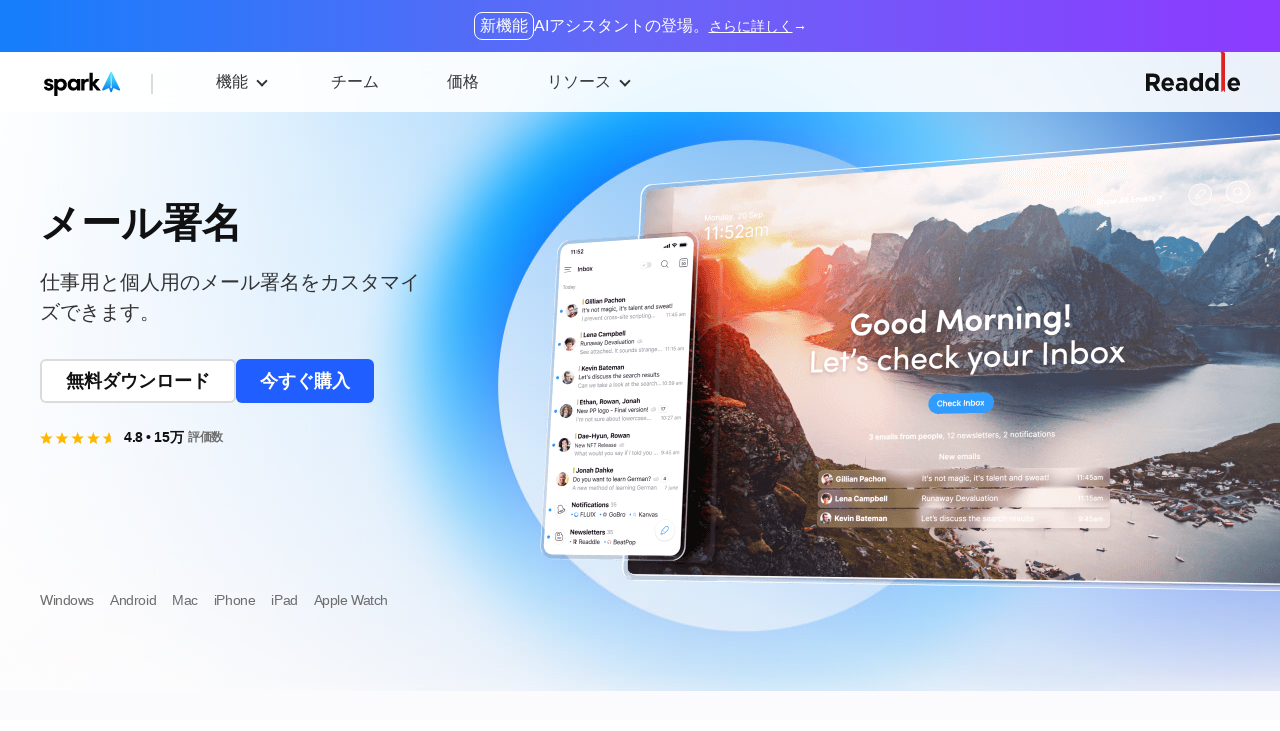

--- FILE ---
content_type: text/html; charset=UTF-8
request_url: https://sparkmailapp.com/ja/features/signatures
body_size: 10209
content:
<!DOCTYPE html>
<html lang="ja" data-theme="">

<head>
    
<meta http-equiv="Content-type" content="text/html; charset=utf-8">
<meta http-equiv="X-UA-Compatible" content="chrome=1">
<meta name="viewport" content="width=device-width, initial-scale=1.0" />


<title>iPhone、iPadそしてMacで同じ署名が使える最高のメールアプリ | Spark</title>

<meta name="description" content="メールを送信する直前にスワイプひとつで、使用する署名を簡単に変更することができます。">


    <link
        rel="canonical"
        href="https://sparkmailapp.com/ja/features/signatures"
    />

    <link
        rel="alternate"
        hreflang="x-default"
        href="https://sparkmailapp.com/features/signatures"
    />

    <link
        rel="alternate"
        hreflang="en"
        href="https://sparkmailapp.com/features/signatures"
    />

                                    
            <link
                rel="alternate"
                hreflang="de"
                href="https://sparkmailapp.com/de/features/signatures"
            />
                    
            <link
                rel="alternate"
                hreflang="es"
                href="https://sparkmailapp.com/es/features/signatures"
            />
                    
            <link
                rel="alternate"
                hreflang="fr"
                href="https://sparkmailapp.com/fr/features/signatures"
            />
                    
            <link
                rel="alternate"
                hreflang="it"
                href="https://sparkmailapp.com/it/features/signatures"
            />
                    
            <link
                rel="alternate"
                hreflang="ja"
                href="https://sparkmailapp.com/ja/features/signatures"
            />
                    
            <link
                rel="alternate"
                hreflang="pt"
                href="https://sparkmailapp.com/pt/features/signatures"
            />
                    
            <link
                rel="alternate"
                hreflang="uk"
                href="https://sparkmailapp.com/uk/features/signatures"
            />
                    
            <link
                rel="alternate"
                hreflang="zh"
                href="https://sparkmailapp.com/zh/features/signatures"
            />
            


<meta property="og:type" content="website" />
<meta property="og:site_name" content="Spark" />

<meta property="fb:app_id" content="2542706739290348"/>

    <meta property="og:title" content="iPhone、iPadそしてMacで同じ署名が使える最高のメールアプリ | Spark" />
    <meta property="og:type" content="website" />
    <meta property="og:description" content="メールを送信する直前にスワイプひとつで、使用する署名を簡単に変更することができます。" />
    <meta property="og:image" content="https://cdn-rdstaticassets.readdle.com/assets/spark/spark3/common/share-banner/default.png?1664372939" />
    <meta property="og:image:secure_url" content="https://cdn-rdstaticassets.readdle.com/assets/spark/spark3/common/share-banner/default.png?1664372939" />
    <meta property="og:url" content="https://sparkmailapp.com" />
    <meta property="og:site_name" content="Spark" />


    <meta property="twitter:card" content="summary_large_image" />
    <meta property="twitter:title" content="iPhone、iPadそしてMacで同じ署名が使える最高のメールアプリ | Spark" />
    <meta property="twitter:description" content="メールを送信する直前にスワイプひとつで、使用する署名を簡単に変更することができます。" />
    <meta property="twitter:domain" content="sparkmailapp.com" />
    <meta property="twitter:image:src" content="https://cdn-rdstaticassets.readdle.com/assets/spark/spark3/common/share-banner/default.png?1664372939" />
    <meta property="twitter:site" content="@Spark" />


<link rel="icon" type="image/x-icon" href="https://cdn-rdstaticassets.readdle.com/assets/spark/spark3/common/favicon-icons/spark-icon-16x16.png?1664201056" />

<link rel="icon" type="image/png" href="https://cdn-rdstaticassets.readdle.com/assets/spark/spark3/common/favicon-icons/spark-icon-16x16.png?1664201056" sizes="16x16" />
<link rel="icon" type="image/png" href="https://cdn-rdstaticassets.readdle.com/assets/spark/spark3/common/favicon-icons/spark-icon-32x32.png?1664201072" sizes="32x32" />
<link rel="icon" type="image/png" href="https://cdn-rdstaticassets.readdle.com/assets/spark/spark3/common/favicon-icons/spark-icon-48x48.png?1664201086" sizes="48x48" />
<link rel="icon" type="image/png" href="https://cdn-rdstaticassets.readdle.com/assets/spark/spark3/common/favicon-icons/spark-icon-64x64.png?1664201102" sizes="64x64" />
<link rel="icon" type="image/png" href="https://cdn-rdstaticassets.readdle.com/assets/spark/spark3/common/favicon-icons/spark-icon-96x96.png?1664201114" sizes="96x96" />

<link rel="apple-touch-icon" type="image/png" href="https://cdn-rdstaticassets.readdle.com/assets/spark/spark3/common/favicon-icons/spark-icon-57x57.png?1664201125" sizes="57x57" />
<link rel="apple-touch-icon" type="image/png" href="https://cdn-rdstaticassets.readdle.com/assets/spark/spark3/common/favicon-icons/spark-icon-60x60.png?1664201136" sizes="60x60" />
<link rel="apple-touch-icon" type="image/png" href="https://cdn-rdstaticassets.readdle.com/assets/spark/spark3/common/favicon-icons/spark-icon-72x72.png?1664201152" sizes="72x72" />
<link rel="apple-touch-icon" type="image/png" href="https://cdn-rdstaticassets.readdle.com/assets/spark/spark3/common/favicon-icons/spark-icon-76x76.png?1664201163" sizes="76x76" />
<link rel="apple-touch-icon" type="image/png" href="https://cdn-rdstaticassets.readdle.com/assets/spark/spark3/common/favicon-icons/spark-icon-114x114.png?1664201176" sizes="114x114" />
<link rel="apple-touch-icon" type="image/png" href="https://cdn-rdstaticassets.readdle.com/assets/spark/spark3/common/favicon-icons/spark-icon-120x120.png?1664201189" sizes="120x120" />
<link rel="apple-touch-icon" type="image/png" href="https://cdn-rdstaticassets.readdle.com/assets/spark/spark3/common/favicon-icons/spark-icon-144x144.png?1664201203" sizes="144x144" />
<link rel="apple-touch-icon" type="image/png" href="https://cdn-rdstaticassets.readdle.com/assets/spark/spark3/common/favicon-icons/spark-icon-152x152.png?1664201285" sizes="152x152" />
<link rel="apple-touch-icon" type="image/png" href="https://cdn-rdstaticassets.readdle.com/assets/spark/spark3/common/favicon-icons/spark-icon-180x180.png?1664201236" sizes="180x180" />
<link rel="stylesheet" href="/css/cache/spark3/style_1769524237494.css?1769524237" type="text/css" />
<link rel="stylesheet" href="/css/cache/spark3/features/signatures_1769524237494.css?1769527234" type="text/css" />

<!-- Cookie Scripts code -->
    <script type="text/javascript" charset="UTF-8" src="//geo.cookie-script.com/s/a3e187820546213725314d60c3ac6ce9.js?country=gb-ch-id-is-il-jp-mx-no-li-kr-sg-br&region=eu"></script>

    <script  type="text/javascript" src="/js/minimized/common/cookie-script.min.js?1769524237"></script>
<!-- End of Cookie Scripts code --><!-- Google Tag Manager -->
<script>
    window.dataLayer = window.dataLayer || [];
    function gtag() {dataLayer.push(arguments);}
    //Consent mode - connected with cookie script popup
    gtag('consent', 'default', {
        ad_storage: 'denied',
        analytics_storage: 'denied',
        wait_for_update: 500
    });
    gtag('set', 'ads_data_redaction', true);

    gtag('js', new Date());

    gtag('set', {
        'page_section': 'features',
        'page_name': 'signatures',
        'page_route': '/features/signatures',
        'page_locale': 'ja',
        'ios_visit': customIsIOSChecking() ? 'yes' : 'no',
        'mac_visit': customIsMacChecking() ? 'yes' : 'no',
        'web_version': 'spark3',
                'utm_campaign': '',
        'utm_source': 'none',
        'utm_medium': 'direct',
    });

    gtag('event', 'ev_page_view', {'event_action': 'view'})

    function customIsMacChecking() {
        return (window.navigator.userAgent.toLowerCase().indexOf('macintosh') > -1 && customIsIOSChecking() !== true);
    }

    function customIsIOSChecking() {
        let userAgent = navigator.userAgent.toLowerCase();
        if (userAgent.indexOf('iphone') !== -1 || userAgent.indexOf('ipod') !== -1 || userAgent.indexOf('ipad') !== -1) {
            return true;
        } else if (userAgent.indexOf('macintosh') > -1) {
            try {document.createEvent('TouchEvent'); return true} catch (e) {}
        }
        return false;
    }
    //end
    (function(w,d,s,l,i){w[l]=w[l]||[];w[l].push({'gtm.start':
            new Date().getTime(),event:'gtm.js'});var f=d.getElementsByTagName(s)[0],
        j=d.createElement(s),dl=l!='dataLayer'?'&l='+l:'';j.async=true;j.src=
        'https://www.googletagmanager.com/gtm.js?id='+i+dl;f.parentNode.insertBefore(j,f);
    })(window,document,'script','dataLayer', 'GTM-TR9K2WV');</script>
<!-- End Google Tag Manager --></head>


<body class="ja bf-counter" onload="preparePage('featuresSignatures')" data-section="features" data-full-page-name="featuresSignatures">

<!-- Google Tag Manager (noscript) -->
<noscript><iframe src="//www.googletagmanager.com/ns.html?id=GTM-TR9K2WV"
                  height="0" width="0" style="display:none;visibility:hidden"></iframe></noscript>
<!-- End Google Tag Manager (noscript) -->
<div class="body featuresSignatures-page">
    
<div id="fade" class="trans_overlay">
    <div id="dark" class="black_overlay"></div>
    <div id="light" class="white_content"></div>
</div>

<div class="wistia-overlay"></div>

<div class="circle-preloader"></div>

<div id="cookieScriptAditionalData" data-accept-necessary-btn-text="必要不可欠な<br>クッキーだけを許可"></div>

    
    

    <header class="top-menu common-top-menu">
        <!--region AI Assistant Promo Banner-->
    <aside class="ai-assistant-banner">
        <a href="/ja/features/ai-assistant">
            <p class="text"><span>新機能</span>AIアシスタントの登場。</p>
            <p class="btn-text"><span>さらに詳しく</span></p>
        </a>
    </aside>
<!--endregion-->
        <div class="menu">
            <div class="container">
                <a href="#main-content" class="skip-to-main-content-link">本文へスキップ</a>
                <div class="burger-button top-toogle-menu-btn" data-menu="header-menu" aria-label="メインメニューを切り替える" role="button" tabindex="0">
                    <span></span>
                    <span></span>
                    <span></span>
                </div>

                <nav class="menu_container">
                    <ul id="header-menu" class="header-menu collapsible-mobile-menu">
                        <li class="desktop-menu-item">
                            <a
                                class="product-choice"
                                title="Spark"
                                aria-label="Spark"
                                href="/ja"
                            >
                                <span></span>
                            </a>
                        </li>
                        <li>
                            <span data-toggle="featuresDropdown" class="dropdown_link" tabindex="0">機能</span>

                            <ul id="featuresDropdown" class="dropdown_block inactive level_2">
                                <li class="all-link">
                                    <a href="/ja/features" title="すべての機能">
                                        <span class="name">すべての機能</span>
                                    </a>
                                </li>
                                <li>
                                    <a href="/ja/features/integrations" title="デスクトップ向け機能">
                                        <span class="name">デスクトップ向け機能</span>
                                    </a>
                                </li>
                                <li>
                                    <a href="/ja/features/spark-ai" title="Spark +AI">
                                        <span class="name">Spark +AI</span>
                                    </a>
                                </li>
                                <li>
                                    <a href="/ja/features/ai-assistant" title="AIアシスタント">
                                        <span class="name">AIアシスタント</span>
                                    </a>
                                </li>
                                <li>
                                    <a href="/ja/features/calendar-and-meeting-notes" title="カレンダーと会議メモ">
                                        <span class="name">カレンダーと会議メモ</span>
                                    </a>
                                </li>
                                <li>
                                    <a href="/ja/features/home-screen" title="ホーム画面">
                                        <span class="name">ホーム画面</span>
                                    </a>
                                </li>
                                <li>
                                    <a href="/ja/features/smart_inbox" title="Smart Inbox">
                                        <span class="name">Smart Inbox</span>
                                    </a>
                                </li>
                                <li>
                                    <a href="/ja/features/gatekeeper" title="ゲートキーパー">
                                        <span class="name">ゲートキーパー</span>
                                    </a>
                                </li>
                                <li>
                                    <a href="/ja/features/snooze" title="メールのスヌーズ">
                                        <span class="name">メールのスヌーズ</span>
                                    </a>
                                </li>
                                <li>
                                    <a href="/ja/features/send_later" title="送信予約">
                                        <span class="name">送信予約</span>
                                    </a>
                                </li>
                                <li>
                                    <a href="/ja/features/reminders" title="フォローアップのリマインダー">
                                        <span class="name">フォローアップのリマインダー</span>
                                    </a>
                                </li>
                                <li>
                                    <a href="/ja/features/signatures" title="メール署名">
                                        <span class="name">メール署名</span>
                                    </a>
                                </li>
                                <li>
                                    <a href="/ja/features/newsletter-notifications">
                                        サービス通知とメールマガジン                                    </a>
                                </li>
                            </ul>
                        </li>

                        <li>
                            <a href="/ja/teams" title="チーム">
                                <span>チーム</span>
                            </a>
                        </li>

                        <li>
                            <a href="/ja/pricing" title="価格">
                                <span>価格</span>
                            </a>
                        </li>

                        <li>
                            <span data-toggle="resourcesDropdown" class="dropdown_link" tabindex="0">リソース</span>

                            <ul id="resourcesDropdown" class="dropdown_block inactive level_2">
                                <li>
                                    <a href="/ja/blog" title="ブログ">
                                        <span class="name">ブログ</span>
                                    </a>
                                </li>
                                <li>
                                    <a href="/ja/how-to" title="使い方">
                                        <span class="name">使い方</span>
                                    </a>
                                </li>
                                <li>
                                    <a href="/help" target="_blank" title="ヘルプセンター">
                                        <span class="name">ヘルプセンター</span>
                                    </a>
                                </li>
                                <li>
                                    <a href="/ja/about" title="Readdle について">
                                        <span class="name">Readdle について</span>
                                    </a>
                                </li>
                                <li>
                                    <a href="/ja/email-templates" title="メールのテンプレート">
                                        <span class="name">メールのテンプレート</span>
                                    </a>
                                </li>
                                <li>
                                    <a href="/ja/windows" title="Spark for Windows">
                                        <span class="name">Spark for Windows</span>
                                    </a>
                                </li>
                                <li>
                                    <a href="/ja/case-study" title="事例紹介">
                                        <span class="name">事例紹介</span>
                                    </a>
                                </li>
                            </ul>
                        </li>
                    </ul>
                </nav>

                <div class="top-menu-right">
                    <a class="logo top-logo" href="https://readdle.com" onclick="sendAmplitudeEvent('CTA Clicked', {'ButtonName' : 'Readdle Logo'});" rel="nofollow" target="_blank" aria-label="Readdle"></a>

                    
<a
    href="/ja/pricing"
    class="btn buy-now  btn-blue"
    onclick="sendGA4Event('ev_buy_now', {'event_action': 'click', 'event_label': 'top'}); sendAmplitudeEvent('Buy Now Clicked', {});"
>
    今すぐ購入</a>                </div>
            </div>
        </div>
    </header>

    <main id="main-content" class="wrap">
        
<section class="main-banner bg-circle ">
    <div class="container">
        <div class="text-block">
            <div class="top-block">
                <div class="logo-block">
                    <div class="banner-logo" aria-label="Spark" role="img"></div>
                                    </div>

                <h1>
                    メール署名                                    </h1>
                <p class="text">仕事用と個人用のメール署名をカスタマイズできます。</p>

                                <div class="link-group">
                    
<a
    href="/ja/download"
    class="btn free-download  btn-white"
    onclick="sendGA4Event('ev_free_download', {'event_action': 'click', 'event_label': 'body'}); sendAmplitudeEvent('Free Download Clicked', {});"
    target="_blank"
>
    無料ダウンロード</a>

                    
<a
    href="/ja/pricing"
    class="btn buy-now  btn-blue"
    onclick="sendGA4Event('ev_buy_now', {'event_action': 'click', 'event_label': 'body'}); sendAmplitudeEvent('Buy Now Clicked', {});"
>
    今すぐ購入</a>                </div>

                <div itemscope itemtype="https://schema.org/SoftwareApplication">
                    <span class="schema-org-props" itemprop="name" content="Spark"></span>
                    <span class="schema-org-props" itemprop="applicationCategory" content="BusinessApplication"></span>
                    <div class="schema-org-props" itemprop="offers" itemscope itemtype="https://schema.org/Offer">
                        <span itemprop="price" content="0"></span>
                    </div>
                    <div itemprop="aggregateRating" itemtype="https://schema.org/AggregateRating" itemscope>
                        <div class="ratings" itemprop="ratingValue" content="4.8" aria-label="4.8" role="img">
                            4.8 • 15万                            <span itemprop="reviewCount" content="154000">
                                評価数                            </span>
                        </div>
                    </div>
                </div>

                            </div>

                            <div class="bottom-block">
                    <div class="list">
                                                                                    <a
                                        href="/ja/download"
                                        onclick="sendGA4Event('ev_free_download', {'event_action': 'click', 'event_label': 'body'}); sendAmplitudeEvent('Free Download Clicked', {'ElementPosition' : 'heroOSLink'});"
                                        target="_blank"
                                >
                                    Windows                                </a>
                                                            <a
                                        href="/ja/download"
                                        onclick="sendGA4Event('ev_free_download', {'event_action': 'click', 'event_label': 'body'}); sendAmplitudeEvent('Free Download Clicked', {'ElementPosition' : 'heroOSLink'});"
                                        target="_blank"
                                >
                                    Android                                </a>
                                                            <a
                                        href="/ja/download"
                                        onclick="sendGA4Event('ev_free_download', {'event_action': 'click', 'event_label': 'body'}); sendAmplitudeEvent('Free Download Clicked', {'ElementPosition' : 'heroOSLink'});"
                                        target="_blank"
                                >
                                    Mac                                </a>
                                                            <a
                                        href="/ja/download"
                                        onclick="sendGA4Event('ev_free_download', {'event_action': 'click', 'event_label': 'body'}); sendAmplitudeEvent('Free Download Clicked', {'ElementPosition' : 'heroOSLink'});"
                                        target="_blank"
                                >
                                    iPhone                                </a>
                                                            <a
                                        href="/ja/download"
                                        onclick="sendGA4Event('ev_free_download', {'event_action': 'click', 'event_label': 'body'}); sendAmplitudeEvent('Free Download Clicked', {'ElementPosition' : 'heroOSLink'});"
                                        target="_blank"
                                >
                                    iPad                                </a>
                                                            <a
                                        href="/ja/download"
                                        onclick="sendGA4Event('ev_free_download', {'event_action': 'click', 'event_label': 'body'}); sendAmplitudeEvent('Free Download Clicked', {'ElementPosition' : 'heroOSLink'});"
                                        target="_blank"
                                >
                                    Apple Watch                                </a>
                                                                        </div>
                </div>
                    </div>
        <div class="illustration">
            <picture>
                <source srcset="https://cdn-rdstaticassets.readdle.com/spark/img/spark3/features/signatures/banner-device-mobile-3x.png?1661522996" media="(max-width: 575px) and (-webkit-min-device-pixel-ratio: 2.5)">
                <source srcset="https://cdn-rdstaticassets.readdle.com/spark/img/spark3/features/signatures/banner-device-mobile-2x.png?1661522996" media="(max-width: 575px)">
                <source srcset="https://cdn-rdstaticassets.readdle.com/spark/img/spark3/features/signatures/banner-device-2x.png?1661522996" media="(-webkit-min-device-pixel-ratio: 1.5) and (min-width: 576px)">
                <img src="https://cdn-rdstaticassets.readdle.com/spark/img/spark3/features/signatures/banner-device.png?1661522996" role="presentation" alt="メール署名">
            </picture>
        </div>
    </div>

    <section class="top-choice ">
    <div class="garland-window social-proof">
        <div id="garland-1" class="garland-card current">
            <p class="title">スタッフのオススメ</p>
            <p class="desc">by Apple</p>
        </div>
        <div id="garland-2" class="garland-card">
            <p class="title">1950万人</p>
            <p class="desc">ダウンロード</p>
        </div>
        <div id="garland-3" class="garland-card">
            <p class="title">評価 4.6 / 5</p>
            <p class="desc">iOS App Store</p>
        </div>
    </div>
</section>
</section>

<section class="text-left-right-asset-column section-block">
    <div class="container">
        <div class="top-block ">
            <div class="text-block">
                <h2>スワイプで署名の切り替え</h2>
                <p class="text">メールを送信する直前にスワイプひとつで、使用する署名を簡単に変更することができます。</p>
            </div>

                                        <div class="illustration">
                    <picture class="lazy-img-block lazy-loader">
                        <source data-srcset="https://cdn-rdstaticassets.readdle.com/assets/spark/spark3/features/signatures/illustration-sign-off-mobile-3x.png?1664465849" media="(max-width: 575px) and (-webkit-min-device-pixel-ratio: 2.5)">
                        <source data-srcset="https://cdn-rdstaticassets.readdle.com/assets/spark/spark3/features/signatures/illustration-sign-off-mobile-2x.png?1664465846" media="(max-width: 575px)">
                        <source data-srcset="https://cdn-rdstaticassets.readdle.com/assets/spark/spark3/features/signatures/illustration-sign-off-2x.png?1664465854" media="(-webkit-min-device-pixel-ratio: 1.5) and (min-width: 576px)">
                        <img
                          id="illustration-sign-off"
                          class="lazy"
                          data-src="https://cdn-rdstaticassets.readdle.com/assets/spark/spark3/features/signatures/illustration-sign-off.png?1664465851"
                          width="700"
                          height="435"
                          role="presentation"
                          alt=""
                        >
                    </picture>
                </div>
                    </div>

        <div class="bottom-block">
            
            
                    </div>
    </div>
</section>
<div class="section-border-radius section-block">
    <section class="bg-title-device-list">
    <div class="container">
        <div class="text-block">
            <h2>新しいホーム画面</h2>

            <div class="list">
                <span>Windows</span>
                <span>Android</span>
                <span>Mac</span>
                <span>iPhone</span>
                <span>iPad</span>
                <span>Apple Watch</span>
            </div>
        </div>
    </div>
</section>

    <section class="smart-focused-row rectangular-buttons ">
    <div class="container">
        <div class="text-block">
            <h3>集中力を維持。スマートなメールアプリ。</h3>
        </div>

        <div class="link-group">
                            
<a
    href="/ja/download"
    class="btn free-download  btn-black"
    onclick="sendGA4Event('ev_free_download', {'event_action': 'click', 'event_label': 'body'}); sendAmplitudeEvent('Free Download Clicked', {});"
    target="_blank"
>
    無料ダウンロード</a>
            
                            
<a
    href="/ja/pricing"
    class="btn buy-now  btn-blue"
    onclick="sendGA4Event('ev_buy_now', {'event_action': 'click', 'event_label': 'body'}); sendAmplitudeEvent('Buy Now Clicked', {});"
>
    今すぐ購入</a>            
                                                                            </div>
    </div>
</section>
</div>


<section class="center-text-asset-column section-block">
    <div class="container">
        <div class="top-block ">
            <div class="text-block">
                
                <h2 class="title-center-block">デフォルトの署名</h2>
                <p class="title-desc">個人用と仕事用のメールアカウントにそれぞれデフォルトの署名を作成できます。</p>
            </div>

            
                            <div class="illustration">
                    <picture class="lazy-img-block lazy-loader">
                        <source data-srcset="https://cdn-rdstaticassets.readdle.com/assets/spark/spark3/features/signatures/illustration-whatever-occasion-mobile-3x.png?1664465912" media="(max-width: 575px) and (-webkit-min-device-pixel-ratio: 2.5)">
                        <source data-srcset="https://cdn-rdstaticassets.readdle.com/assets/spark/spark3/features/signatures/illustration-whatever-occasion-mobile-2x.png?1664465915" media="(max-width: 575px)">
                        <source data-srcset="https://cdn-rdstaticassets.readdle.com/assets/spark/spark3/features/signatures/illustration-whatever-occasion-2x.png?1664465921" media="(-webkit-min-device-pixel-ratio: 1.5) and (min-width: 576px)">
                        <img
                            id="illustration-whatever-occasion"
                            class="lazy"
                            data-src="https://cdn-rdstaticassets.readdle.com/assets/spark/spark3/features/signatures/illustration-whatever-occasion.png?1664465918"
                            width="772"
                            height="480"
                            role="presentation"
                            alt=""
                        >
                    </picture>
                </div>
                    </div>

        <div class="bottom-block">
            
                    </div>
    </div>
</section>

<section class="bg-grey-text-block secure-private section-block">
    <div class="container">
        <div class="text-block">
            <h2>安全でプライベートなメール</h2>
            <p>Sparkはセキュリティとデータプライバシーを保証しています。ユーザーのデータは製品の最適化のためにのみ使用され、第三者と共有されることはありません。データの保存と暗号化は、Google Cloudのサービスを通じて安全に行われます。<a href="/blog/privacy-explained/" target="_blank">詳細はこちら。</a></p>
            <i aria-label="GDPR準拠" role="img"></i>
        </div>
    </div>
</section>
<section class="features-blocks-list section-block">
    <div class="container">
        <h2 class="title-center-block">Sparkで生産性と集中力を高めよう</h2>
        <p class="title-desc">集中力を高め、ニーズに合わせてカスタマイズされたワークフローを構築できるよう設計されたコア機能。受信トレイを使いこなし、1日を最大限に活用しましょう。</p>
        <div class="list">
            <div class="item">
                <i class="icon priority-emails" role="presentation"></i>
                <p>メールの優先度</p>
                <span>優先度が高い宛先からのメールをハイライト。重要なメールを見逃すことはありません。</span>
            </div>

            <div class="item">
                <i class="icon gatekeeper" role="presentation"></i>
                <p>ゲートキーパー</p>
                <span>不明な送信者からのメールをスクリーニングし、ブロックできます。</span>
            </div>

            <div class="item">
                <i class="icon group-by-sender" role="presentation"></i>
                <p>送信者のグループ化</p>
                <span>特定の相手からのメールを束ねて、簡単にアクセスできるようにします。</span>
            </div>

            <div class="item">
                <i class="icon mute-threads" role="presentation"></i>
                <p>スレッドのミュート</p>
                <span>自分に関係のないメールスレッドをミュートできます。</span>
            </div>
        </div>

        <a
            href="/ja/features"
            onclick="sendGA4Event('ev_see_features', {'event_action': 'click'});"
            class="see-all"
        >
            すべての機能        </a>
    </div>
</section>

<div class="section-border-radius margin-bottom-1921">
    <section class="bg-circle-text-center">
    <div class="container">
        <div class="text-block">
            <h2 class="title-center-block title-white">機能的なデザイン</h2>
        </div>
    </div>
</section></div>

<section class="press-list ">
    <div class="container">
        <div class="list">
            <a href="https://techcrunch.com/2018/05/22/email-client-spark-becomes-collaborative/" class="item" target="_blank" rel="nofollow">
                <img src="https://cdn-rdstaticassets.readdle.com/assets/spark/spark3/common/press-icons/tech-crunch.svg?1659618323" alt="tech-crunch">
            </a>

            <a href="https://lifehacker.com/spark-is-a-customizable-iphone-email-app-with-powerful-1707707351" class="item" target="_blank" rel="nofollow">
                <img src="https://cdn-rdstaticassets.readdle.com/assets/spark/spark3/common/press-icons/lifehacker.svg?1659618369" alt="lifehacker">
            </a>

            <a href="https://mashable.com/2016/02/26/mailbox-alternatives/" class="item" target="_blank" rel="nofollow">
                <img src="https://cdn-rdstaticassets.readdle.com/assets/spark/spark3/common/press-icons/mashable.svg?1659539167" alt="mashable">
            </a>

            <a href="https://www.theverge.com/2015/5/29/8683775/spark-email-app-iphone-apple-watch" class="item" target="_blank" rel="nofollow">
                <img src="https://cdn-rdstaticassets.readdle.com/assets/spark/spark3/common/press-icons/theverge.svg?1659618278" alt="theverge">
            </a>

            <a href="https://www.fastcompany.com/4026087/spark-an-ios-email-superstar-is-now-available-for-the-mac" class="item" target="_blank" rel="nofollow">
                <img src="https://cdn-rdstaticassets.readdle.com/assets/spark/spark3/common/press-icons/fast-company.svg?1659539024" alt="fast-company">
            </a>
        </div>
    </div>
</section>
<section class="smart-focused-block ">
    <div class="container">
        <div class="text-block">
            <div class="spark-logo" aria-label="Spark" role="img"></div>
            <h3>集中力を維持。スマートなメールアプリ。</h3>

            
            <div class="link-group">
                
<a
    href="/ja/download"
    class="btn free-download  btn-black"
    onclick="sendGA4Event('ev_free_download', {'event_action': 'click', 'event_label': 'footer'}); sendAmplitudeEvent('Free Download Clicked', {});"
    target="_blank"
>
    無料ダウンロード</a>

                
<a
    href="/ja/pricing"
    class="btn buy-now  btn-blue"
    onclick="sendGA4Event('ev_buy_now', {'event_action': 'click', 'event_label': 'footer'}); sendAmplitudeEvent('Buy Now Clicked', {});"
>
    今すぐ購入</a>            </div>

                    </div>
    </div>
</section>
    </main>

    
    
    <footer class="footer black">
        <div class="container">
            <nav class="footer-top-block">
                <div class="content-wrapper">
    <div class="content-row">
        <div class="footer-menu">
            <h3><span>機能</span></h3>

            <ul class="menu-container menu-2">
                <li>
                    <a href="/ja/features/integrations" onclick="sendGA4Event('ev_footer_click', {'event_action': 'click', 'event_label': 'footer_link_features_integrations'});">
                        デスクトップ向け機能                    </a>
                </li>
                <li>
                    <a href="/ja/features/spark-ai" onclick="sendGA4Event('ev_footer_click', {'event_action': 'click', 'event_label': 'footer_link_features_spark-ai'});">
                        Spark +AI                    </a>
                </li>
                <li>
                    <a href="/ja/features/ai-assistant" onclick="sendGA4Event('ev_footer_click', {'event_action': 'click', 'event_label': 'footer_link_features_ai-assistant'});">
                        AIアシスタント                    </a>
                </li>
                <li>
                    <a href="/ja/features/calendar-and-meeting-notes" onclick="sendGA4Event('ev_footer_click', {'event_action': 'click', 'event_label': 'footer_link_features_calendar-and-meeting-notes'});">
                        カレンダーと会議メモ                    </a>
                </li>
                <li>
                    <a href="/ja/features/home-screen" onclick="sendGA4Event('ev_footer_click', {'event_action': 'click', 'event_label': 'footer_link_features_home-screen'});">
                        ホーム画面                    </a>
                </li>
                <li>
                    <a href="/ja/features/smart_inbox" onclick="sendGA4Event('ev_footer_click', {'event_action': 'click', 'event_label': 'footer_link_features_smart-inbox'});">
                        Smart Inbox                    </a>
                </li>
                <li>
                    <a href="/ja/features/gatekeeper" onclick="sendGA4Event('ev_footer_click', {'event_action': 'click', 'event_label': 'footer_link_features_gatekeeper'});">
                        ゲートキーパー                    </a>
                </li>
                <li>
                    <a href="/ja/features/priority-email" onclick="sendGA4Event('ev_footer_click', {'event_action': 'click', 'event_label': 'footer_link_features_priority-email'});">
                        メールの優先度                    </a>
                </li>
                <li>
                    <a href="/ja/features/snooze" onclick="sendGA4Event('ev_footer_click', {'event_action': 'click', 'event_label': 'footer_link_features_snooze'});">
                        メールのスヌーズ                    </a>
                </li>
                <li>
                    <a href="/ja/features/send_later" onclick="sendGA4Event('ev_footer_click', {'event_action': 'click', 'event_label': 'footer_link_features_send-later'});">
                        送信予約                    </a>
                </li>
                <li>
                    <a href="/ja/features/reminders" onclick="sendGA4Event('ev_footer_click', {'event_action': 'click', 'event_label': 'footer_link_features_reminders'});">
                        フォローアップのリマインダー                    </a>
                </li>
                <li>
                    <a href="/ja/features/signatures" onclick="sendGA4Event('ev_footer_click', {'event_action': 'click', 'event_label': 'footer_link_features_signatures'});">
                        メール署名                    </a>
                </li>
                <li>
                    <a href="/ja/features/smart_notifications" onclick="sendGA4Event('ev_footer_click', {'event_action': 'click', 'event_label': 'footer_link_features_smart-notifications'});">
                        スマート通知                    </a>
                </li>
            </ul>
        </div>

        <div class="footer-menu">
            <h3><span>使い方</span></h3>

            <ul class="menu-container">
                <li><a href="/ja/how-to" onclick="sendGA4Event('ev_footer_click', {'event_action': 'click', 'event_label': 'footer_link_how_to_index'});">すべてを見る</a></li>
                <li><a href="/ja/add-account-mac" onclick="sendGA4Event('ev_footer_click', {'event_action': 'click', 'event_label': 'footer_link_how_to_add-account-mac'});">Add Mail Account to Mac</a></li>
                <li><a href="/ja/add-account-ios" onclick="sendGA4Event('ev_footer_click', {'event_action': 'click', 'event_label': 'footer_link_how_to_add-account-ios'});">Add Mail Account to iOS</a></li>
                <li><a href="/ja/how-to-delete-emails-mac" onclick="sendGA4Event('ev_footer_click', {'event_action': 'click', 'event_label': 'footer_link_how_to_delete-emails-mac'});">メールの削除（Mac）</a></li>
                <li><a href="/ja/how-to-replace-email-mac" onclick="sendGA4Event('ev_footer_click', {'event_action': 'click', 'event_label': 'footer_link_how_to_replace-email-mac'});">メールの移行（Mac）</a></li>
                <li><a href="/ja/how-to-delete-emails-ios" onclick="sendGA4Event('ev_footer_click', {'event_action': 'click', 'event_label': 'footer_link_how_to_delete-emails-ios'});">メールの削除（iOS）</a></li>
                <li><a href="/ja/how-to-attach-emails-ios" onclick="sendGA4Event('ev_footer_click', {'event_action': 'click', 'event_label': 'footer_link_how_to_attach-emails-ios'});">ファイルの添付（iOS）</a></li>
                <li><a href="/ja/how-to-replace-email-ios" onclick="sendGA4Event('ev_footer_click', {'event_action': 'click', 'event_label': 'footer_link_how_to_replace-email-ios'});">メールの移行（iOS）</a></li>
                <li><a href="/ja/how-to-block-emails-ios" onclick="sendGA4Event('ev_footer_click', {'event_action': 'click', 'event_label': 'footer_link_how_to_block-email-ios'});">メールのブロック（iOS）</a></li>
            </ul>
        </div>

        <div class="footer-menu">
            <h3><span>企業情報</span></h3>

            <ul class="menu-container">
                <li><a href="/ja/pricing" onclick="sendGA4Event('ev_footer_click', {'event_action': 'click', 'event_label': 'footer_link_company_pricing'});">価格</a></li>
                <li><a href="/ja/blog" onclick="sendGA4Event('ev_footer_click', {'event_action': 'click', 'event_label': 'footer_link_company_blog'});">ブログ</a></li>
                <li><a href="/ja/about" onclick="sendGA4Event('ev_footer_click', {'event_action': 'click', 'event_label': 'footer_link_company_about'});">Readdle について</a></li>
                <li><a href="https://drive.google.com/drive/folders/1wNvtRLh_QRfbzU_RRqiTRO2olo7yjvKG" onclick="sendGA4Event('ev_footer_click', {'event_action': 'click', 'event_label': 'footer_link_company_media-kit'});" target="_blank">メディア向け資料</a></li>
                <li><a href="/help" onclick="sendGA4Event('ev_footer_click', {'event_action': 'click', 'event_label': 'footer_link_company_help'});">ヘルプセンター</a></li>
                <li class="top-divider">
                    <a href="/ja/spark2" onclick="sendGA4Event('ev_footer_click', {'event_action': 'click', 'event_label': 'footer_link_company_spark2'});">Spark 2 Webサイト</a>
                </li>
            </ul>
        </div>

        <div class="footer-menu">
            <h3><span>リーガル</span></h3>

            <ul class="menu-container">
                <li><a href="/legal/privacy-web" onclick="sendGA4Event('ev_footer_click', {'event_action': 'click', 'event_label': 'footer_link_legal_privacy-web'});" rel="nofollow" target="_blank">個人情報保護方針（Webサイト）</a></li>
                <li><a href="/ja/legal/privacy-app" onclick="sendGA4Event('ev_footer_click', {'event_action': 'click', 'event_label': 'footer_link_legal_privacy-app'});" rel="nofollow" target="_blank">個人情報保護方針（アプリ）</a></li>
                <li><a href="/ja/legal/terms" onclick="sendGA4Event('ev_footer_click', {'event_action': 'click', 'event_label': 'footer_link_legal_terms'});" rel="nofollow" target="_blank">利用規約</a></li>
                <li><a href="/legal/cookie-policy" onclick="sendGA4Event('ev_footer_click', {'event_action': 'click', 'event_label': 'footer_link_legal_cookie-policy'});" rel="nofollow" target="_blank">クッキーポリシー</a></li>
                <li><a href="/legal/data-processing-agreement" onclick="sendGA4Event('ev_footer_click', {'event_action': 'click', 'event_label': 'footer_link_legal_data-processing-agreement'});" rel="nofollow" target="_blank">Data Processing Agreement</a></li>
                <li><a href="/legal/responsible-disclosure" onclick="sendGA4Event('ev_footer_click', {'event_action': 'click', 'event_label': 'footer_link_legal_responsible-disclosure'});" rel="nofollow" target="_blank">情報開示</a></li>
                <li><a href="/legal/accessibility" onclick="sendGA4Event('ev_footer_click', {'event_action': 'click', 'event_label': 'footer_link_legal_accessibility'});" rel="nofollow" target="_blank">アクセシビリティに関する声明</a></li>
            </ul>
        </div>
    </div>
            <div class="content-row">
            <div class="footer-menu horizontal">
                <h3><span>言語</span></h3>
                <ul class="menu-container">
                                            <li>
                                                            <a class="" href="/features/signatures" title="English">
                                                            English                            </a>
                        </li>
                                            <li>
                                                            <a class="" href="/de/features/signatures" title="Deutsch">
                                                            Deutsch                            </a>
                        </li>
                                            <li>
                                                            <a class="" href="/es/features/signatures" title="Español">
                                                            Español                            </a>
                        </li>
                                            <li>
                                                            <a class="" href="/fr/features/signatures" title="Français">
                                                            Français                            </a>
                        </li>
                                            <li>
                                                            <a class="" href="/it/features/signatures" title="Italiano">
                                                            Italiano                            </a>
                        </li>
                                            <li>
                                                            <a class="active" href="/ja/features/signatures" title="日本語">
                                                            日本語                            </a>
                        </li>
                                            <li>
                                                            <a class="" href="/pt/features/signatures" title="Português">
                                                            Português                            </a>
                        </li>
                                            <li>
                                                            <a class="" href="/uk/features/signatures" title="Українська">
                                                            Українська                            </a>
                        </li>
                                            <li>
                                                            <a class="" href="/zh/features/signatures" title="简体中文">
                                                            简体中文                            </a>
                        </li>
                                    </ul>
            </div>
        </div>
    </div>
                <div class="right-block">
                    <a href="https://readdle.com/" class="footer-logo" aria-label="Readdle"></a>
                    <div class="footer-social">
                        <a href="https://facebook.com/Readdle" class="fb" onclick="sendGA4Event('ev_social_click', {'event_action': 'click', 'event_label': 'footer_social_fb'});" target="_blank" rel="nofollow" aria-label="Facebook"></a>
                        <a href="https://x.com/SparkMailApp" class="twitter" onclick="sendGA4Event('ev_social_click', {'event_action': 'click', 'event_label': 'footer_social_x'});" target="_blank" rel="nofollow" aria-label="X"></a>
                        <a href="https://www.instagram.com/Readdle/" class="instagram" onclick="sendGA4Event('ev_social_click', {'event_action': 'click', 'event_label': 'footer_social_ig'});" target="_blank" rel="nofollow" aria-label="Instagram"></a>
                        <a href="https://www.youtube.com/user/ReaddleLive/videos" class="youtube" onclick="sendGA4Event('ev_social_click', {'event_action': 'click', 'event_label': 'footer_social_yt'});" target="_blank" rel="nofollow" aria-label="YouTube"></a>
                        <a href="https://www.linkedin.com/showcase/spark-mail/" class="linkedin" onclick="sendGA4Event('ev_social_click', {'event_action': 'click', 'event_label': 'footer_social_li'});" target="_blank" rel="nofollow" aria-label="LinkedIn"></a>
                    </div>
                </div>
            </nav>
            <div class="footer-bottom-block">
                <div class="copyright">
                    Copyright © 2007 - 2026 Spark Mail Limited.<br>
                    <p class="info-text">Apple、Appleのロゴ、MacBook、iPad、iPhone、Apple Vision Pro、Apple Watchは、米国およびその他の国で登録されたApple Inc.の商標です。App Store、Mac App Storeは、米国およびその他の国で登録されたApple Inc.の商標です。</p>
                </div>

                <div class="terms-privacy">
                    <a href="/ja/legal/terms" target="_blank" rel="nofollow">利用規約</a>
                    <div class="divider"></div>
                    <a href="/legal/privacy-web" target="_blank" rel="nofollow">個人情報保護方針</a>
                </div>
            </div>
        </div>
    </footer>

<script  type="text/javascript" src="/js/cache/spark3/features.min_1769524237492.js?1769524279"></script>

<script>
    window.page_vars = {
        section: 'features',
        page: 'signatures',
        isMobileDevice: !!(('ontouchstart' in window || navigator.maxTouchPoints) && ($(window).width() <= 1366))
    };
</script>
<script src="https://cdn.amplitude.com/script/90b9f99de09deb9b4818d99f457739f4.js"></script>

<!-- Amplitude Code -->
<script type="text/javascript">
    window.amplitude.init(
        "90b9f99de09deb9b4818d99f457739f4",
        {
            autocapture: false
        }
    );

    window.addEventListener('pagehide', () => {
        amplitude.setTransport('beacon')
        amplitude.flush()
    });

    amplitude.setSessionId(1769647251112);
    amplitude.setDeviceId("566e6672-891c-4038-96fb-b08d30a8673f-1769647251112R");

    var identify = new amplitude.Identify();
    identify.set('Identity', 'Set');

    var userProperties = {};

    
    var eventProperties = {
        PageUrl:        "/features/signatures",
        PageName:       "signatures",
        PageSection:    "features",
        SiteVersion:    "",
        DevicePlatform: "mac",
        Locale:         "ja",
        Lang:           "日本語",
        Source:         'web'
    };

    amplitude.identify(identify);
</script>
<!-- end Amplitude Code -->
</div>

</body>
</html>


--- FILE ---
content_type: text/css
request_url: https://sparkmailapp.com/css/cache/spark3/style_1769524237494.css?1769524237
body_size: 12460
content:
 @font-face { font-family: "Sofia-Pro"; font-weight: 700; src: url("/fonts/SofiaPro/SofiaPro-SemiBold.woff2") format("woff2"); font-display: swap; } @font-face { font-family: "Sofia-Pro"; font-weight: 800; src: url("/fonts/SofiaPro/SofiaPro-Bold.woff2") format("woff2"); font-display: swap; } :root { --white: #ffffff; --black: #333333; --grey: #6E6E6E; --body-bg-color: #ffffff; --common-color: #111111; --title-color: #111111; --text-color: #333333; --top-menu-background: 255, 255, 255; --top-menu-product-choice: #111111; --top-menu-separator-color: 34, 34, 34; --footer-bg: #1C1C1C; --footer-menu-title: #FFFFFF; --footer-menu-link: #AFAFAF; --footer-menu-link-hover: 255, 255, 255, 1; --footer-border: 255, 255, 255, .2; --footer-icon-color: 255, 255, 255, .8; --footer-сolor: 255, 255, 255; --common-focus-border: 3px solid #fff; --common-focus-box-shadow: 0px 0px 0px 2px rgba(131, 192, 253, 0.50); --common-link-color: #006EE5; } :root .white { --footer-bg: #FBFBFD; --footer-menu-title: #111111; --footer-menu-link: #6E6E6E; --footer-menu-link-hover: 17, 17, 17, 1; --footer-border: 17, 17, 17, 0.15; --footer-icon-color: 51, 51, 51, 1; } :root .btn-green { --btn: #1CC43E; --btn-hover: #23DA48; } :root .btn-green-unfilled { --btn: #1CC43E; --btn-border: #1CC43E; --btn-bg: rgba(28, 196, 62, 0.05); --btn-hover: rgba(28, 196, 62, 0.20); } :root .btn-blue-unfilled { --btn: #205EFF; --btn-bg: rgba(109, 62, 207, 0.05); --btn-hover: rgba(131, 192, 253, 0.5); } :root .btn-blue { --btn: #205EFF; --btn-hover: #4791FF; } :root .btn-white { --btn: #FFFFFF; --btn-text-color: #111111; --btn-border: 17, 17, 17, 0.15; --btn-hover: #F0F0F0; --btn-text-color-hover: #333333; --btn-border-hover: 17, 17, 17, 0.25; } :root .btn-black { --btn: #1F1F1F; --btn-text-color: #FFFFFF; --btn-border: 255, 255, 255, 0.15; --btn-hover: #313131; --btn-text-color-hover: #FFFFFF; --btn-border-hover: 255, 255, 255, 0.4; } * { margin: 0; padding: 0; max-height: 999999px; box-sizing: border-box; -webkit-text-size-adjust: 100%; -ms-text-size-adjust: 100%; -ms-overflow-style: scrollbar; -webkit-tap-highlight-color: transparent; text-rendering: optimizeLegibility; -webkit-font-smoothing: antialiased; -moz-osx-font-smoothing: grayscale; -moz-font-feature-settings: "liga", "kern"; } *, ::after, ::before { box-sizing: inherit; } html { box-sizing: border-box; -ms-overflow-style: scrollbar; } html, body { width: 100%; min-width: 320px; height: 100%; margin: 0; padding: 0; } body { position: relative; width: 100%; min-width: 320px; background-color: var(--body-bg-color); font-family: -apple-system, BlinkMacSystemFont, "Segoe UI", Roboto, "Helvetica Neue", Arial, "Noto Sans", sans-serif; font-size: 16px; line-height: normal; font-weight: normal; font-style: normal; letter-spacing: normal; color: var(--text-color); -webkit-font-smoothing: antialiased; -moz-osx-font-smoothing: grayscale; } .scroll-disabled { overflow-x: auto !important; overflow-y: hidden !important; -webkit-overflow-scrolling: touch; overflow-scrolling: touch; height: 100%; } .container { width: 100%; margin: 0 auto; } .row { display: -ms-flexbox; display: flex; -ms-flex-wrap: wrap; flex-wrap: wrap; margin-right: -15px; margin-left: -15px; } .col { position: relative; width: 100%; min-height: 1px; padding-right: 20px; padding-left: 20px; -ms-flex-preferred-size: 0; flex-basis: 0; -ms-flex-positive: 1; flex-grow: 1; max-width: 100% } a { color: var(--common-link-color); text-decoration: none; outline: 0; -webkit-transition-duration: 0.2s; transition-duration: 0.2s; } b, strong { font-weight: bold; } img { display: block; height: auto; border: 0; } .clear { content: ""; display: table; clear: both; } .body { position: relative; display: flex; height: 100vh; flex-direction: column; } .wrap { flex: 1 0 auto; overflow: hidden; } .right { float: right; } .left { float: left; } .text-center { text-align: center; } .text-left { text-align: left; } .text-right { text-align: right; } .text-uppercase { text-transform: uppercase; } .no-padding-bottom { padding-bottom: 0 !important; } .no-padding-top { padding-top: 0 !important; } .no-margin-bottom { padding-bottom: 0 !important; } .no-margin-top { padding-top: 0 !important; } h1, h2, h3, h4 { font-family: 'Sofia-Pro'; color: var(--title-color); } h1 { font-weight: 800; font-size: 2.5em; line-height: 133%; } h2 { font-weight: 800; font-size: 3em; line-height: 133%; letter-spacing: -0.03em; } h3 { font-weight: 800; font-size: 2em; line-height: 133%; } h4 { font-weight: 700; font-size: 2em; line-height: 133%; } h2.title-center-block { text-align: center; margin-bottom: 24px; } p.title-desc { max-width: 792px; width: 100%; font-weight: 400; font-size: 1.25em; line-height: 150%; text-align: center; text-align: center; color: #312A2E; margin: 0 auto; } .title-white { color: var(--white); } .section-block { margin-bottom: 160px; } .section-margin-bottom { margin-bottom: 120px; } .section-grey { background: #FBFBFD; } .section-black { background: #1F1F1F; } p.text, ul.text { font-weight: 400; font-size: 1.25em; line-height: 150%; color: var(--black); } .btn { display: flex; justify-content: center; align-items: center; min-width: 140px; width: fit-content; min-height: 44px; margin: 0; padding: 0 24px; font-size: 1.125em; font-weight: 600; border-radius: 6px; border: unset; box-sizing: border-box; -webkit-transition: .3s; -moz-transition: .3s; -o-transition: .3s; -ms-transition: .3s; transition: .3s; cursor: pointer; } .get-it .btn { display: inline-block; text-align: center; } .btn:hover { -webkit-transition: .3s; -moz-transition: .3s; -o-transition: .3s; -ms-transition: .3s; transition: .3s; } .btn-green, .btn-blue { color: var(--white); background: var(--btn); } .btn-green:hover, .btn-blue:hover { color: var(--white); background: var(--btn-hover); } .btn.btn-blue-unfilled { background: var(--btn-bg); border: 2px solid var(--btn); color: var(--btn); } .btn.btn-blue-unfilled:hover { background: var(--btn-hover); } .btn.btn-green-unfilled { border: 2px solid var(--btn-border); color: var(--btn); background: var(--btn-bg); } .btn.btn-green-unfilled:hover { background: var(--btn-hover); } .btn.blue-gradient { color: var(--white); border: 1px solid transparent; background-image: linear-gradient(to right, #278cf3, #5db3f9 100%);; } .btn.blue-gradient:hover { color: var(--white); } .btn.orange { transition: 0.2s; border: none; background-color: #f48127; color: #fff; } .btn.orange:hover { background-color: #c8661a; } .btn.orange:active { background-color: #c8661a; } .btn.disabled { color: #4d545f; background-color: #f3f3f6; pointer-events: none; cursor: default; } .btn.green { border: 1px solid #3fc322; background-color: #3fc322; color: #fff; } .btn.green:hover { color: #fff; } .blue { border: 1px solid #009cde; background-color: #009cde; color: #fff; } .btn.blue:hover { color: #fff; } .btn.trans-blue { border: 1px solid #0074e2; background-color: transparent; color: #0074e2; } .btn.trans-blue:hover { color: #0074e2; } .btn.blue-filled { color: #fff; background-color: #3ba6ff; border: 1px solid #3ba6ff; } .btn.blue-filled:hover { background-color: #65b2ff; border: 1px solid #65b2ff; } .btn.blue-filled:active { background-color: #65b2ff; border: 1px solid #65b2ff; } .btn-white, .btn-black { color: var(--btn-text-color); background: var(--btn); border: 2px solid rgba(var(--btn-border)); } .btn-white:hover, .btn-black:hover { color: var(--btn-text-color-hover); background: var(--btn-hover); border-color: rgba(var(--btn-border-hover)); } .hidden { display: none !important; } .invisible { display: none !important; } .unclickable { pointer-events: none; } .mobile-block, .mobile-screen { display: none !important; } .btn.mobile-buy-btn, .btn.mobile-inline-buy-btn { display: none !important; text-align: center; font-weight: 600; } .block-fade-animation.fade { -moz-transform: translateY(0); -webkit-transform: translateY(0); -o-transform: translateY(0); -ms-transform: translateY(0); transform: translateY(0); opacity: 1; -webkit-transition: transform .6s ease-in-out,opacity .4s ease-in-out; -moz-transition: transform .6s ease-in-out,opacity .4s ease-in-out; -o-transition: transform .6s ease-in-out,opacity .4s ease-in-out; -ms-transition: transform .6s ease-in-out,opacity .4s ease-in-out; transition: transform .6s ease-in-out,opacity .4s ease-in-out; } .block-fade-animation.fade.fade-in { opacity: 0; -moz-transform: translateY(50px); -webkit-transform: translateY(50px); -o-transform: translateY(50px); -ms-transform: translateY(50px); transform: translateY(50px); -webkit-transition: transform .2s ease-in,opacity .2s ease-in; -moz-transition: transform .2s ease-in,opacity .2s ease-in; -o-transition: transform .2s ease-in,opacity .2s ease-in; -ms-transition: transform .2s ease-in,opacity .2s ease-in; transition: transform .2s ease-in,opacity .2s ease-in; } .slider-loader { position: absolute; left: 0; right: 0; display: flex; justify-content: center; align-items: center; width: 100%; height: 100%; bottom: 0; background: #fff; z-index: 9; } .slider-loader .spinner { display: flex; justify-content: center; align-items: center; position: relative; width: 70px; height: 70px; border-radius: 50%; z-index: 11; pointer-events: none; } .slider-loader .spinner:before { content: ""; position: absolute; top: 5px; left: 5px; right: 5px; bottom: 5px; border-radius: 50%; border: 3px solid transparent; border-top-color: #006DEE; -webkit-animation: spin-reverse 0.6s linear infinite; animation: spin-reverse 0.6s linear infinite; } .slider-loader .spinner:after { content: ""; position: absolute; top: 10px; left: 10px; right: 10px; bottom: 10px; border-radius: 50%; border: 3px solid transparent; border-top-color: #1E1E1E; -webkit-animation: spin 1s linear infinite; animation: spin 1s linear infinite; } @-webkit-keyframes spin { 0% { -webkit-transform: rotate(0deg); } 100% { -webkit-transform: rotate(360deg); } } @-webkit-keyframes spin-reverse { 0% { -webkit-transform: rotate(0deg); } 100% { -webkit-transform: rotate(-360deg); } } .lazy-img-block { position: relative; display: flex; overflow: hidden; } .lazy-img-block:after { content: ''; position: absolute; top: calc(50% - 35px); left: calc(50% - 35px); right: 10px; bottom: 10px; border: 2px solid #000000; border-top: 2px solid rgba(255, 255, 255, 0); border-radius: 50%; width: 70px; height: 70px; -webkit-animation: spin 1s linear infinite; animation: spin 1s linear infinite; z-index: 3; pointer-events: none; opacity: 0; -webkit-transition: opacity .3s; -moz-transition: opacity .3s; -o-transition: opacity .3s; -ms-transition: opacity .3s; transition: opacity .3s; } .lazy-img-block.lazy-loader:after { opacity: 1; -webkit-transition: opacity .3s; -moz-transition: opacity .3s; -o-transition: opacity .3s; -ms-transition: opacity .3s; transition: opacity .3s; } .lazy-img-block.lazy-loader img { opacity: 0; -webkit-transition: opacity .3s; -moz-transition: opacity .3s; -o-transition: opacity .3s; -ms-transition: opacity .3s; transition: opacity .3s; } .lazy-img-block img { opacity: 1; -webkit-transition: opacity .3s; -moz-transition: opacity .3s; -o-transition: opacity .3s; -ms-transition: opacity .3s; transition: opacity .3s; } a, input, select, button, label { position: relative; z-index: 1; -moz-transform-style: preserve-3d; -webkit-transform-style: preserve-3d; -o-transform-style: preserve-3d; -ms-transform-style: preserve-3d; transform-style: preserve-3d; } a:focus-visible::before, input:focus-visible::before, select:focus-visible::before, button:focus-visible::before, label:focus-visible::before, textarea:focus-visible::before { content: ''; position: absolute; z-index: -1; -moz-transform: translateZ(-1px); -webkit-transform: translateZ(-1px); -o-transform: translateZ(-1px); -ms-transform: translateZ(-1px); transform: translateZ(-1px); display: block; left: -3px; top: -3px; width: calc(100% + 6px); height: calc(100% + 6px); background-color: #fff; border-radius: 6px; -moz-box-shadow: var(--common-focus-box-shadow); -webkit-box-shadow: var(--common-focus-box-shadow); -o-box-shadow: var(--common-focus-box-shadow); -ms-box-shadow: var(--common-focus-box-shadow); box-shadow: var(--common-focus-box-shadow); } .wistia-video-block a:focus-visible::before, .wistia_popover_embed a:focus-visible::before, .wistia-video-block input:focus-visible::before, .wistia_popover_embed input:focus-visible::before, .wistia-video-block select:focus-visible::before, .wistia_popover_embed select:focus-visible::before, .wistia-video-block button:focus-visible::before, .wistia_popover_embed button:focus-visible::before, .wistia-video-block label:focus-visible::before, .wistia_popover_embed label:focus-visible::before { background-color: unset; } #cookieScriptAditionalData { display: none; } .wistia-video-block { position: relative; padding: 56.25% 0 0 0; } .w-css-reset-tree button div { mix-blend-mode: unset !important; } .wistia-video-block .wistia_embed { position: absolute; top: 0; } .wistia-video-block video { margin: 0; } div.w-video-wrapper.w-css-reset { background-color: rgba(255, 255, 255, 0) !important; } .w-bpb-wrapper { transform: translateX(-50%) !important; margin-left: unset !important; } img.w-css-reset { height: 100% !important; border-width: 0 0 !important; background-color: unset !important; } .wistia_popover_overlay { width: 100% !important; height: 100vh !important; position: fixed !important; } .wistia_placebo_close_button { outline: none !important; } .wistia-overlay { position: fixed; top: 0; left: 0; width: 100%; height: 100%; display: flex; justify-content: center; align-items: center; background: rgba(0, 0, 0, .5); opacity: 0; z-index: 1200; visibility: hidden; -webkit-transition: opacity .3s; -moz-transition: opacity .3s; -o-transition: opacity .3s; -ms-transition: opacity .3s; transition: opacity .3s; } .wistia-overlay.show { opacity: 1; -webkit-transition: opacity .3s; -moz-transition: opacity .3s; -o-transition: opacity .3s; -ms-transition: opacity .3s; transition: opacity .3s; visibility: visible; } @-webkit-keyframes rotatePreloader { 0% { -moz-transform: rotateZ(0); -webkit-transform: rotateZ(0); -o-transform: rotateZ(0); -ms-transform: rotateZ(0); transform: rotateZ(0); } 100% { -moz-transform: rotateZ(360deg); -webkit-transform: rotateZ(360deg); -o-transform: rotateZ(360deg); -ms-transform: rotateZ(360deg); transform: rotateZ(360deg); } } @keyframes rotatePreloader { 0% { -moz-transform: rotateZ(0); -webkit-transform: rotateZ(0); -o-transform: rotateZ(0); -ms-transform: rotateZ(0); transform: rotateZ(0); } 100% { -moz-transform: rotateZ(360deg); -webkit-transform: rotateZ(360deg); -o-transform: rotateZ(360deg); -ms-transform: rotateZ(360deg); transform: rotateZ(360deg); } } .circle-preloader { width: 40px; height: 40px; display: flex; align-items: center; justify-content: center; position: fixed; top: calc(50% - 20px); left: 0; right: 0; margin: 0 auto; opacity: 0; -webkit-transition: opacity .3s; -moz-transition: opacity .3s; -o-transition: opacity .3s; -ms-transition: opacity .3s; transition: opacity .3s; visibility: hidden; z-index: 99999; } .circle-preloader.show { opacity: 1; -webkit-transition: opacity .3s; -moz-transition: opacity .3s; -o-transition: opacity .3s; -ms-transition: opacity .3s; transition: opacity .3s; visibility: visible; } .circle-preloader:before { content: ''; position: absolute; width: 40px; height: 40px; box-sizing: border-box; border-top: 2px solid rgba(255, 255, 255, 0); border-right: 2px solid #fff; border-bottom: 2px solid #fff; border-left: 2px solid #fff; border-radius: 25px; -webkit-animation-name: rotatePreloader; animation-name: rotatePreloader; -webkit-animation-duration: 0.6s; animation-duration: 0.6s; -webkit-animation-iteration-count: infinite; animation-iteration-count: infinite; -webkit-animation-timing-function: linear; animation-timing-function: linear; } .block-preloader:after { content: ""; position: fixed; width: 100%; height: 100%; top: 0; left: 0; z-index: 98; background: #ffffff; } .block-preloader:before { content: ""; position: fixed; top: 50%; left: calc(50% - 20px); width: 40px; height: 40px; box-sizing: border-box; border-top: 2px solid rgba(255, 255, 255, 0); border-right: 2px solid #333333; border-bottom: 2px solid #333333; border-left: 2px solid #333333; border-radius: 25px; -webkit-animation-name: rotatePreloader; animation-name: rotatePreloader; -webkit-animation-duration: 0.6s; animation-duration: 0.6s; -webkit-animation-iteration-count: infinite; animation-iteration-count: infinite; -webkit-animation-timing-function: linear; animation-timing-function: linear; z-index: 99; } .init-preloader:before { content: ''; position: absolute; top: 0; width: 100%; height: 100%; background: #FFFFFF; z-index: 1; } .init-preloader:after { content: ''; position: absolute; top: calc(50% - 40px); left: 0; right: 0; width: 40px; height: 40px; box-sizing: border-box; border-top: 2px solid rgba(255, 255, 255, 0); border-right: 2px solid #fff; border-bottom: 2px solid #111111; border-left: 2px solid #111111; border-radius: 25px; -webkit-animation-name: rotatePreloader; animation-name: rotatePreloader; -webkit-animation-duration: 0.6s; animation-duration: 0.6s; -webkit-animation-iteration-count: infinite; animation-iteration-count: infinite; -webkit-animation-timing-function: linear; animation-timing-function: linear; margin: 0 auto; z-index: 2; } .top-menu { position: fixed; top: 0; left: 0; right: 0; width: 100%; min-height: 60px; border-bottom: 1px solid transparent; background-color: transparent; z-index: 1000; -moz-transform: translateZ(0); -webkit-transform: translateZ(0); -o-transform: translateZ(0); -ms-transform: translateZ(0); transform: translateZ(0); -webkit-transition: background-color 120ms linear, border 120ms ease-out; -moz-transition: background-color 120ms linear, border 120ms ease-out; -o-transition: background-color 120ms linear, border 120ms ease-out; -ms-transition: background-color 120ms linear, border 120ms ease-out; transition: background-color 120ms linear, border 120ms ease-out; } .top-menu.moved { border-bottom: 1px solid rgba(17, 17, 17, 0.15); } .top-menu-right { display: flex; align-items: center; justify-content: flex-end; gap: 16px; position: absolute; top: 12px; right: 20px; z-index: 0; } .top-menu .logo.top-logo { position: absolute; top: -12px; right: 0; background: url("https://cdn-rdstaticassets.readdle.com/assets/spark/spark3/common/readdle-black.svg?1651675321") no-repeat 0 0; width: 94px; height: 40px; -webkit-transition-duration: unset; transition-duration: unset; visibility: visible; opacity: 1; -webkit-transition: visibility .3s linear,opacity .3s linear; -moz-transition: visibility .3s linear,opacity .3s linear; -o-transition: visibility .3s linear,opacity .3s linear; -ms-transition: visibility .3s linear,opacity .3s linear; transition: visibility .3s linear,opacity .3s linear; } .top-menu.static .logo.top-logo { display: none; } .top-menu.moved .logo.top-logo { visibility: hidden; opacity: 0; } .top-menu .burger-button { display: none; } .top-menu .btn { min-height: 36px; margin: auto 0 auto 0; font-size: 1em; font-weight: 600; text-align: center; border: unset; box-sizing: border-box; visibility: hidden; opacity: 0; white-space: nowrap; -webkit-transition: visibility .3s linear, opacity .3s linear; -moz-transition: visibility .3s linear, opacity .3s linear; -o-transition: visibility .3s linear, opacity .3s linear; -ms-transition: visibility .3s linear, opacity .3s linear; transition: visibility .3s linear, opacity .3s linear; } .top-menu.static .desktop-top-dwnl-btn.btn { display: block; } .top-menu.moved .btn { visibility: visible; opacity: 1; } .menu { position: relative; width: 100%; height: auto; } .top-menu.static .menu::before { content: ''; position: absolute; width: 100%; height: 100%; } .menu::before { content: ''; position: absolute; width: 100%; height: 100%; -webkit-backdrop-filter: blur(20px); backdrop-filter: blur(20px); background-color: rgba(255, 255, 255, 0.9); } .menu .container { position: relative; display: flex; justify-content: space-between; height: 60px; box-sizing: border-box; } .menu_container { display: flex; max-width: 900px; justify-content: flex-start; width: calc(100% - 94px); text-align: left; font-weight: 600; text-rendering: optimizeLegibility; -webkit-font-smoothing: antialiased; -moz-osx-font-smoothing: grayscale; -moz-font-feature-settings: "liga", "kern"; } .top-menu .header-menu { padding-left: 0px; } .menu_container ul { display: flex; justify-content: flex-start; padding: 0; text-align: left; } .menu_container ul li { position: relative; display: inline-block; list-style-type: none; font-size: 1em; } .menu_container > ul.header-menu > li { margin-right: 56px; } .top-menu .header-menu .mobile-menu-item, .top-menu.moved .mobile-top-buy-btn.btn, .footer .mobile-menu-item { display: none; } .top-menu .menu_container ul li a, .top-menu .menu_container ul li span.dropdown_link { position: relative; display: block; padding: 5px 5px 7px; font-size: 1em; font-weight: 400; margin: 15px 1px 0 1px; color: var(--black); cursor: pointer; -webkit-transition: color 0.3s; -moz-transition: color 0.3s; -o-transition: color 0.3s; -ms-transition: color 0.3s; transition: color 0.3s; outline: none; } .top-menu .menu_container ul li span.dropdown_link { z-index: 0; } .top-menu .menu_container ul li a:hover, .top-menu .menu_container ul li span.dropdown_link:hover { color: var(--grey); -webkit-transition: color 0.3s; -moz-transition: color 0.3s; -o-transition: color 0.3s; -ms-transition: color 0.3s; transition: color 0.3s; } .top-menu .menu_container ul li a:hover:after, .top-menu .menu_container ul li span.dropdown_link:hover:after { border-color: var(--grey); -webkit-transition: 0.3s; -moz-transition: 0.3s; -o-transition: 0.3s; -ms-transition: 0.3s; transition: 0.3s; } .top-menu .menu_container ul li span.dropdown_link:focus-visible::before { content: ''; position: absolute; z-index: -1; -moz-transform: translateZ(-1px); -webkit-transform: translateZ(-1px); -o-transform: translateZ(-1px); -ms-transform: translateZ(-1px); transform: translateZ(-1px); display: block; left: -3px; top: -3px; width: calc(100% + 6px); height: calc(100% + 6px); background-color: #fff; border-radius: 6px; -moz-box-shadow: var(--common-focus-box-shadow); -webkit-box-shadow: var(--common-focus-box-shadow); -o-box-shadow: var(--common-focus-box-shadow); -ms-box-shadow: var(--common-focus-box-shadow); box-shadow: var(--common-focus-box-shadow); } .menu_container ul li.legal-menu-item a:after { content: ""; position: relative; display: inline-block; width: 17px; height: 17px; left: 5px; top: 3px; background: url("https://cdn-rdstaticassets.readdle.com/assets/spark/spark3/common/attention-blue-icon.svg?1631697354") no-repeat 0 0; } .top-menu .menu_container ul li a.product-choice { display: flex; align-items: center; color: var(--top-menu-product-choice); opacity: 1; padding: 5px 0 0; } .top-menu .menu_container ul li a.product-choice:after { content: ''; position: relative; left: -8px; width: 98px; height: 24px; background: url("https://cdn-rdstaticassets.readdle.com/assets/spark/spark3/common/logo-text.svg?1660665991") no-repeat 0 0; background-size: 98px 24px; } .top-menu .menu_container ul li a.product-choice span { order: 2 ; width: 2px; height: 20px; display: flex; margin-left: 12px; background: rgba(17, 17, 17, 0.15); } .menu_container ul li a.no-left-space { margin-left: 0; padding-left: 0; } .menu_container ul li a.dropdown_link, .top-menu .menu_container ul li span.dropdown_link { padding-right: 20px; } .menu_container ul li > a.dropdown_link:after, .menu_container ul li > span.dropdown_link:after { content: ""; border-bottom: 2px solid var(--black); border-right: 2px solid var(--black); width: 8px; height: 8px; position: absolute; right: 12px; top: 6px; -moz-transform: translate(10px, 4px) rotate(45deg); -webkit-transform: translate(10px, 4px) rotate(45deg); -o-transform: translate(10px, 4px) rotate(45deg); -ms-transform: translate(10px, 4px) rotate(45deg); transform: translate(10px, 4px) rotate(45deg); -webkit-transition: opacity .3s; -moz-transition: opacity .3s; -o-transition: opacity .3s; -ms-transition: opacity .3s; transition: opacity .3s; } ul.level_2 .dropdown_block:after { display: none; } .menu_container ul.level_2 li a.dropdown_link:after { content: ""; border-bottom: 2px solid var(--black); border-right: 2px solid var(--black); opacity: 0.2; width: 8px; height: 8px; position: absolute; right: 14px; top: 2px; z-index: 100; -webkit-transition: opacity .2s; -moz-transition: opacity .2s; -o-transition: opacity .2s; -ms-transition: opacity .2s; transition: .2s; -moz-transform: translate(10px, 4px) rotate(-45deg); -webkit-transform: translate(10px, 4px) rotate(-45deg); -o-transform: translate(10px, 4px) rotate(-45deg); -ms-transform: translate(10px, 4px) rotate(-45deg); transform: translate(10px, 4px) rotate(-45deg); } .es .menu_container ul li a { margin-right: 8px; } .fr .menu_container ul li a { margin-right: 14px; } .it .menu_container ul li a { margin-right: 16px; } .pt .menu_container ul li a { margin-right: 24px; } .top-menu .header-menu .home-link, .top-menu .header-menu .mobile-ios-link { display: none; } .dropdown_block { flex-direction: column; position: absolute; margin: 0; min-width: 140px; left: -10px; top: 105%; text-align: left; list-style: none inside; background: var(--white); -webkit-columns: auto; -moz-columns: auto; columns: auto; -webkit-border-radius: 6px; border-radius: 6px; box-shadow: 0 5px 23px 3px rgba(0, 0, 0, 0.15); opacity: 1; -moz-transform: translateY(0px); -webkit-transform: translateY(0px); -o-transform: translateY(0px); -ms-transform: translateY(0px); transform: translateY(0px); -webkit-transition: .2s; -moz-transition: .2s; -o-transition: .2s; -ms-transition: .2s; transition: .2s; } ul.level_2 .dropdown_block { left: calc(100% + 26px); top: 0; } .dropdown_block:after { content: ""; position: absolute; left: 50%; top: -5px; display: block; width: 10px; height: 10px; margin: 0 0 0 -5px; background: #fff; -moz-transform: rotate(45deg); -webkit-transform: rotate(45deg); -o-transform: rotate(45deg); -ms-transform: rotate(45deg); transform: rotate(45deg); } .dropdown_block.inactive { opacity: 1; display: none; -moz-transform: translateY(-5px); -webkit-transform: translateY(-5px); -o-transform: translateY(-5px); -ms-transform: translateY(-5px); transform: translateY(-5px); } .dropdown_block { padding: 2px 0 !important; text-align: left !important; } .dropdown_block li { display: block !important; padding: 11px 0; margin: 0 9px; min-height: 29px; } .dropdown_block.level_2 li { padding: 10px 0; } .dropdown_block.level_2 li.all-link, .dropdown_block.level_2 li.last-link { padding: 16px 0; } .dropdown_block.level_2 li:not(.all-link) + li.last-link { margin: 8px 9px 0; } .dropdown_block.level_2 li.all-link + li:not(.last-link) { padding: 16px 0 10px; } .dropdown_block.level_2 li:not(.last-link):last-of-type { padding: 10px 0 16px; } .dropdown_block li.all-link, .dropdown_block li.link-with-separator { border-bottom: 1px solid rgba(var(--top-menu-separator-color), 0.2); } .dropdown_block li.last-link { border-top: 1px solid rgba(var(--top-menu-separator-color), 0.2); } .dropdown_block li.all-link + li.last-link { border-top: none; } .dropdown_block li a { margin: 0 !important; padding: 0 23px 0 7px !important; text-decoration: none; text-rendering: optimizeLegibility; -webkit-font-smoothing: antialiased; -moz-osx-font-smoothing: grayscale; -moz-font-feature-settings: "liga", "kern"; white-space: nowrap; } .dropdown_block li a .expert-icon { display: inline-block; width: 28px; height: auto; margin: -1px 10px 0 0; vertical-align: middle; } .dropdown_block li a .name { color: var(--black); -webkit-transition: .3s; -moz-transition: .3s; -o-transition: .3s; -ms-transition: .3s; transition: .3s; } .dropdown_block li a:hover .name { color: var(--grey); -webkit-transition: .3s; -moz-transition: .3s; -o-transition: .3s; -ms-transition: .3s; transition: .3s; } #howto_dropdown.dropdown_block { left: -30px; } .top-menu .notification { position: absolute; top: 60px; left: 0; width: 100%; height: 36px; z-index: -1; background: #fff; } .top-menu.moved .notification { display: block; } .top-menu .notification .close { position: absolute; top: 0; right: 0; display: block; width: 36px; height: 36px; color: #555; font-size: 1.25em; font-weight: 600; line-height: 36px; text-align: center; } .top-menu .notification .close:after { content: "×"; } .top-menu.moved .notification .container { display: inline-block; height: 36px; } .container { max-width: 1240px; margin: 0 auto; padding: 0 20px; box-sizing: border-box; } .content-block { position: relative; width: 100%; overflow: hidden; } .content-block .content { position: relative; max-width: 1200px; width: 100%; margin: 0 auto; } .trans_overlay { display: none; position: fixed; top: 0; left: 0; width: 100%; height: 100%; z-index: 1100; } .black_overlay { position: fixed; top: 0; left: 0; width: 100%; height: 100%; background-color: rgba(0, 0, 0, 0.75); z-index: 1101; } .white_content { position: fixed; width: 996px; height: 560px; top: 50%; left: 50%; margin: -280px 0 0 -498px; padding: 0; background-color: #3c3c40; z-index: 1102; -moz-opacity: 1; opacity: 1; filter: alpha(opacity=100); overflow: hidden; } .footer, .footer.white { flex: 0 0 auto; position: relative; padding: 22px 0 18px; background-color: var(--footer-bg); } .footer .footer-top-block { display: flex; justify-content: space-between; padding-bottom: 36px; } .footer .footer-top-block .content-wrapper { display: flex; flex-direction: column; gap: 36px; } .footer .footer-top-block .content-row { display: flex; } .footer .footer-menu { margin: 0 80px 0 0; padding: 0; vertical-align: top; display: inline-block; min-width: 100px; } .footer .footer-menu h3, .footer.white .footer-menu h3 { font-family: inherit; font-size: 0.9375rem; line-height: 1.33; text-align: left; font-weight: 600; color: var(--footer-menu-title); margin-bottom: 9px; outline: none; } .footer .footer-menu h3:focus-visible::before, .footer.white .footer-menu h3:focus-visible::before { content: ''; position: absolute; z-index: 0; -moz-transform: translateZ(-1px); -webkit-transform: translateZ(-1px); -o-transform: translateZ(-1px); -ms-transform: translateZ(-1px); transform: translateZ(-1px); display: block; left: -3px; top: -3px; width: calc(100% + 6px); height: calc(100% + 6px); background-color: unset; border-radius: 6px; -moz-box-shadow: var(--common-focus-box-shadow); -webkit-box-shadow: var(--common-focus-box-shadow); -o-box-shadow: var(--common-focus-box-shadow); -ms-box-shadow: var(--common-focus-box-shadow); box-shadow: var(--common-focus-box-shadow); } .footer .footer-menu h3 > span { position: relative; } .footer .footer-menu .menu-container { list-style: none inside; vertical-align: top; max-width: 200px; } .footer .footer-menu.horizontal .menu-container { display: flex; flex-direction: row; gap: 12px; max-width: 100%; } .footer .footer-menu .menu-container li { text-align: left; } .footer .footer-menu.horizontal .menu-container li { flex-shrink: 0; } .footer .footer-menu .menu-container.menu-2 li { -webkit-column-break-inside: avoid; page-break-inside: avoid; break-inside: avoid; } .footer .footer-menu .menu-container li.top-divider { margin: 6px 0 0; padding: 4px 0 0; border-top: 1px solid rgba(var(--footer-border)); } .footer .menu-container li a, .footer.white .menu-container li a { display: block; font-size: 0.875em; font-weight: 400; line-height: 2; color: var(--footer-menu-link); -webkit-transition: .3s; -moz-transition: .3s; -o-transition: .3s; -ms-transition: .3s; transition: .3s; } .footer .menu-container li a.active { color: #fff; } .footer.white .menu-container li a.active { color: #111; } .footer .menu-container li a:focus-visible::before, .footer.white .menu-container li a:focus-visible::before { background-color: unset; } .footer .menu-container li a:hover, .footer.white .menu-container li a:hover { color: rgba(var(--footer-menu-link-hover)); } .footer-top-block .right-block { position: relative; width: 222px; margin-left: auto; } .footer .footer-top-block .footer-logo { position: absolute; right: 0; top: -22px; width: 92px; height: 38px; } .footer .footer-top-block .footer-logo:focus-visible::before { background-color: unset; } .footer.black .footer-top-block .footer-logo { background: url("https://cdn-rdstaticassets.readdle.com/assets/spark/spark3/common/readdle-white.svg?1651676983") no-repeat 0 0; background-size: contain; } .footer.white .footer-top-block .footer-logo { background: url("https://cdn-rdstaticassets.readdle.com/assets/spark/spark3/common/readdle-black.svg?1651675321") no-repeat 0 0; background-size: contain; } .footer .footer-social { position: absolute; bottom: 0; right: 0; } .footer .footer-social a { display: inline-block; width: 24px; height: 24px; margin-left: 20px; -webkit-transition: filter .3s; -moz-transition: filter .3s; -o-transition: filter .3s; -ms-transition: filter .3s; transition: filter .3s; } .footer .footer-social a:focus-visible::before { background-color: unset; } .footer .footer-social a:first-child { margin-left: 0; } .footer .footer-social a:hover { -webkit-filter: brightness(0) invert(1); -moz-filter: brightness(0) invert(1); -o-filter: brightness(0) invert(1); -ms-filter: brightness(0) invert(1); filter: brightness(0) invert(1); } .footer.white .footer-social a:hover { -webkit-filter: brightness(0); -moz-filter: brightness(0); -o-filter: brightness(0); -ms-filter: brightness(0); filter: brightness(0); } .footer.black .footer-social a.fb { background: url("https://cdn-rdstaticassets.readdle.com/assets/spark/spark3/common/social-icons/black-facebook.svg?1751985811") no-repeat 0 0; } .footer.white .footer-social a.fb { background: url("https://cdn-rdstaticassets.readdle.com/assets/spark/spark3/common/social-icons/white-facebook.svg?1750951025") no-repeat 0 0; } .footer.black .footer-social a.instagram { background: url("https://cdn-rdstaticassets.readdle.com/assets/spark/spark3/common/social-icons/black-instagram.svg?1751985815") no-repeat 0 0; } .footer.white .footer-social a.instagram { background: url("https://cdn-rdstaticassets.readdle.com/assets/spark/spark3/common/social-icons/white-instagram.svg?1750951027") no-repeat 0 0; } .footer.black .footer-social a.twitter { background: url("https://cdn-rdstaticassets.readdle.com/assets/spark/spark3/common/social-icons/black-twitter.svg?1751985828") no-repeat 0 0; } .footer.white .footer-social a.twitter { background: url("https://cdn-rdstaticassets.readdle.com/assets/spark/spark3/common/social-icons/white-twitter.svg?1750951032") no-repeat 0 0; } .footer.black .footer-social a.youtube { background: url("https://cdn-rdstaticassets.readdle.com/assets/spark/spark3/common/social-icons/black-youtube.svg?1751985831") no-repeat 0 0; } .footer.white .footer-social a.youtube { background: url("https://cdn-rdstaticassets.readdle.com/assets/spark/spark3/common/social-icons/white-youtube.svg?1750951035") no-repeat 0 0; } .footer.black .footer-social a.linkedin { background: url("https://cdn-rdstaticassets.readdle.com/assets/spark/spark3/common/social-icons/black-linkedin.svg?1751985825") no-repeat 0 0; } .footer.white .footer-social a.linkedin { background: url("https://cdn-rdstaticassets.readdle.com/assets/spark/spark3/common/social-icons/white-linkedin.svg?1750951030") no-repeat 0 0; } .footer .footer-bottom-block { display: flex; justify-content: space-between; padding: 24px 0 0; font-size: 0.75em; } .footer .footer-bottom-block, .footer.white .footer-bottom-block { color: var(--footer-menu-link); border-top: 1px solid rgba(var(--footer-border)); } .footer .footer-bottom-block .copyright { max-width: 450px; } .footer .footer-bottom-block .copyright .info-text { padding: 8px 0 0; } .footer .footer-bottom-block .terms-privacy { display: flex; } .footer .footer-bottom-block .terms-privacy a, .footer.white .footer-bottom-block .terms-privacy a { color: var(--footer-menu-link); height: fit-content; } .footer .footer-bottom-block .terms-privacy a:focus-visible::before, .footer.white .footer-bottom-block .terms-privacy a:focus-visible::before { background-color: unset; } .footer .footer-bottom-block .terms-privacy a:hover, .footer.white .footer-bottom-block .terms-privacy a:hover { color: rgba(var(--footer-menu-link-hover)); } .footer .footer-bottom-block .terms-privacy .divider, .footer.white .footer-bottom-block .terms-privacy .divider { width: 1px; height: 20px; margin: 0 20px; background: rgba(var(--footer-border)); } body:not([data-full-page-name='pricing']).bf-campaign { padding-top: 76px; } .bf-campaign:not([data-full-page-name='pricing']) .top-menu { top: 76px; } .bf-campaign:not([data-full-page-name='pricing']) .top-menu.moved .logo.top-logo { visibility: visible; opacity: 1; } .bf-campaign:not([data-full-page-name='pricing']) .top-menu.moved .btn { display: none; } .skip-to-main-content-link { position: absolute; top: 65px; left: -9999px; z-index: 999; display: inline-flex; align-items: center; justify-content: center; flex-shrink: 0; text-align: center; padding: 0 17px; min-width: fit-content; min-height: 34px; border-radius: 10px; background: #007AFE; color: #FFFFFF; font-size: 0.875em; font-weight: 500; line-height: 1.5; -webkit-transition: all .3s; -moz-transition: all .3s; -o-transition: all .3s; -ms-transition: all .3s; transition: all .3s; cursor: pointer; outline: none; } .skip-to-main-content-link::after { content: '↓'; display: inline-flex; align-items: center; justify-content: center; margin: 0 0 0 5px; } .skip-to-main-content-link:hover { background: #59A5FF; color: #fff; } .skip-to-main-content-link:focus-visible { left: 20px; } body:not([data-section='landings'], [data-full-page-name='featuresAiassistant'], [data-full-page-name='pricing']) #main-content { margin-top: 55px; } .ai-assistant-banner { background: -webkit-linear-gradient(90deg, #157EFB 0%, #6866F7 49.52%, #8C3AFF 100%); background: -moz-linear-gradient(90deg, #157EFB 0%, #6866F7 49.52%, #8C3AFF 100%); background: -o-linear-gradient(90deg, #157EFB 0%, #6866F7 49.52%, #8C3AFF 100%); background: -ms-linear-gradient(90deg, #157EFB 0%, #6866F7 49.52%, #8C3AFF 100%); background: linear-gradient(90deg, #157EFB 0%, #6866F7 49.52%, #8C3AFF 100%); } .ai-assistant-banner a { display: flex; align-items: center; justify-content: center; gap: 8px; padding: 12px; } .ai-assistant-banner a:hover .btn-text::after { -moz-transform: translateX(1px); -webkit-transform: translateX(1px); -o-transform: translateX(1px); -ms-transform: translateX(1px); transform: translateX(1px); } .ai-assistant-banner .text { display: flex; align-items: center; gap: 8px; color: #fff; line-height: 1.5; font-size: 1em; } .ai-assistant-banner .text span { position: relative; padding: 1px 5px; border-radius: 8px; color: inherit; background: transparent; border: 1px solid #fff; } .ai-assistant-banner .btn-text { position: relative; display: inline-flex; align-items: center; gap: 4px; color: #fff; font-size: 0.875em; line-height: 1.5; } .ai-assistant-banner .btn-text span { text-decoration-line: underline; text-underline-position: from-font; } .ai-assistant-banner .btn-text::after { content: '→'; -webkit-transition: .3s; -moz-transition: .3s; -o-transition: .3s; -ms-transition: .3s; transition: .3s; } @media (min-width: 1921px) { .section-border-radius { max-width: 1920px; width: 100%; margin-left: auto; margin-right: auto; border-radius: 24px; overflow: hidden; } } @media (max-width: 1439px) { .section-block { margin-bottom: 96px; } .section-margin-bottom { margin-bottom: 80px; } } @media (max-width: 1399px) { .top-menu .header-menu { padding-left: 0; } } @media (max-width: 1199px) { .container { max-width: 100%; padding: 0 64px; } h1 { font-size: 2em; } h2 { font-size: 2.5em; } h3 { font-size: 1.75em; } p.title-desc { font-size: 1.125em; } p.text, ul.text { font-size: 1.125em; } .menu_container > ul.header-menu > li { margin-right: 24px; } .top-menu-right { right: 64px; } .fr .menu_container ul.header-menu > li > a { margin-right: 12px; font-size: 0.95em; } .fr .top-menu.static .btn-blue, .top-menu.blog .btn-blue { margin: auto 0 auto 50px; } .footer .footer-menu { margin: 0 45px 0 0; } .footer .footer-social a { margin-left: 10px; } .white_content { width: 896px; height: 504px; margin: -252px 0 0 -448px; } body.bf-campaign:not([data-full-page-name='pricing']) { padding-top: 66px; } .bf-campaign:not([data-full-page-name='pricing']) .top-menu { top: 66px; } .skip-to-main-content-link:focus-visible { left: 64px; } } @media (min-width: 992px) { .top-menu .header-menu { display: flex !important; } } @media (max-device-width: 991px) { .btn.desktop-dwnl-btn { display: none !important; } .btn.desktop-buy-btn { display: none !important; } .btn.mobile-buy-btn { display: block !important; } .btn.mobile-inline-buy-btn { display: inline-block !important; } .top-menu.moved .btn.desktop-top-dwnl-btn, .top-menu.static .btn.desktop-top-dwnl-btn { display: none !important; } .top-menu.moved .btn.mobile-top-buy-btn { display: block; } } @media (max-width: 991px) { .container { padding: 0 32px; } h1 { font-size: 2.75em; } .btn { font-size: 1em; } .menu_container { justify-content: flex-end; } .top-menu .burger-button { position: relative; display: block; order: -2; height: 60px; width: 24px; color: var(--white); text-transform: uppercase; cursor: pointer; outline: none; } .top-menu .burger-button:focus-visible::before { content: ''; position: absolute; z-index: 0; -moz-transform: translateZ(-1px) translateX(-50%) translateY(-50%); -webkit-transform: translateZ(-1px) translateX(-50%) translateY(-50%); -o-transform: translateZ(-1px) translateX(-50%) translateY(-50%); -ms-transform: translateZ(-1px) translateX(-50%) translateY(-50%); transform: translateZ(-1px) translateX(-50%) translateY(-50%); display: block; left: 50%; top: 50%; width: calc(100% + 6px); height: 30px; background-color: #fff; border-radius: 6px; -moz-box-shadow: var(--common-focus-box-shadow); -webkit-box-shadow: var(--common-focus-box-shadow); -o-box-shadow: var(--common-focus-box-shadow); -ms-box-shadow: var(--common-focus-box-shadow); box-shadow: var(--common-focus-box-shadow); outline: none; } .top-menu .burger-button span { position: absolute; left: 0; display: block; width: 24px; height: 3px; background: var(--black); -moz-transform: rotate(0deg); -webkit-transform: rotate(0deg); -o-transform: rotate(0deg); -ms-transform: rotate(0deg); transform: rotate(0deg); -webkit-transition: .25s ease-in-out; -moz-transition: .25s ease-in-out; -o-transition: .25s ease-in-out; transition: .25s ease-in-out; opacity: 1; } .moved .burger-button span { background: #000000; } .burger-button span:nth-child(1) { top: 21px; } .burger-button span:nth-child(2) { top: 29px; } .burger-button span:nth-child(3) { top: 37px; } .top-menu .burger-button.active { width: 24px; } .top-menu .burger-button.active span { width: 24px; } .burger-button.active span:nth-child(1) { top: 27px; width: 0; left: 7px; } .burger-button.active span:nth-child(2) { top: 29px; -moz-transform: rotate(45deg); -webkit-transform: rotate(45deg); -o-transform: rotate(45deg); -ms-transform: rotate(45deg); transform: rotate(45deg); } .burger-button.active span:nth-child(3) { top: 29px; -moz-transform: rotate(-45deg); -webkit-transform: rotate(-45deg); -o-transform: rotate(-45deg); -ms-transform: rotate(-45deg); transform: rotate(-45deg); } .burger-button.active span:nth-child(4) { top: 27px; width: 0; left: 7px; } .top-menu .header-menu { display: none; left: 0; max-width: unset; } .top-menu.moved .header-menu:after { display: none; } .top-menu .logo.top-logo { display: none; position: absolute; padding: 0; left: 50%; -moz-transform: translate(-50%,0); -webkit-transform: translate(-50%,0); -o-transform: translate(-50%,0); -ms-transform: translate(-50%,0); transform: translate(-50%,0); } .top-menu.moved .logo.top-logo { display: block; visibility: unset; background: url("https://cdn-rdstaticassets.readdle.com/assets/spark/spark3/common/readdle-black.svg?1651675321") no-repeat 0 0; } .top-menu .header-menu .home-link { display: block; margin: 20px; } .top-menu .header-menu .mobile-ios-link { display: block; border-top: 1px solid rgba(204, 204, 204, 0.9); } .top-menu .header-menu .mobile-ios-link > a { height: 36px; margin-top: 20px; } .top-menu .mobile-ios-link .name { vertical-align: top; } .top-menu .mobile-ios-link .logo-ios { display: inline-block; min-width: 36px; width: 36px; height: 36px; visibility: unset; margin: 0 10px 0 0; } .collapsible-mobile-menu { position: absolute; top: 59px; display: none; width: 100%; min-height: 100px; padding: 0 !important; box-sizing: border-box; list-style: none; border-radius: unset; } .collapsible-mobile-menu::before { content: ''; position: absolute; width: 100%; height: 100%; background-color: rgba(255, 255, 255, 0.9); -webkit-backdrop-filter: blur(20px); backdrop-filter: blur(20px); } .menu_container ul li { display: block; } .top-menu .menu_container ul li a, .top-menu .menu_container ul li span.dropdown_link { margin: 0; padding: 0; } .top-menu .menu_container > ul > li > span.dropdown_link { opacity: 1; } .top-menu .header-menu .desktop-menu-item, .footer .desktop-menu-item { display: none !important; } .top-menu .header-menu .mobile-menu-item, .footer .mobile-menu-item { display: block; } .top-menu .header-menu > li > a, .top-menu .header-menu > li > span.dropdown_link { color: #444 !important; font-size: 1.25em !important; font-weight: 400; line-height: 33px; } .menu_container ul li > span.dropdown_link:after { position: relative; display: inline-block; right: -10px; top: -5px; border-bottom: 2px solid var(--black); border-right: 2px solid var(--black); -moz-transform: translate(10px, 4px) rotate(-45deg); -webkit-transform: translate(10px, 4px) rotate(-45deg); -o-transform: translate(10px, 4px) rotate(-45deg); -ms-transform: translate(10px, 4px) rotate(-45deg); transform: translate(10px, 4px) rotate(-45deg); } .menu_container ul li > span.dropdown_link.active:after { -moz-transform: translate(10px, 4px) rotate(45deg); -webkit-transform: translate(10px, 4px) rotate(45deg); -o-transform: translate(10px, 4px) rotate(45deg); -ms-transform: translate(10px, 4px) rotate(45deg); transform: translate(10px, 4px) rotate(45deg); } .dropdown_block { box-shadow: none; } .dropdown_block:after { content: none; } .header-menu .dropdown_block { position: relative; width: 100%; background: none; } .menu_container .header-menu a.dropdown_link:after { display: none; } .dropdown_block li.all-link, .dropdown_block li.link-with-separator { border-bottom: none; } .dropdown_block li.last-link { border-top: none; } .dropdown_block.level_2 li.all-link, .dropdown_block.level_2 li.last-link, .dropdown_block.level_2 li.all-link + li:not(.last-link) { margin: 8px 0 8px 20px; padding: 0; } .top-menu .header-menu a { margin: 0; padding: 0; } .top-menu.moved .dropdown_block:after { background: transparent; } .top-menu .dropdown_block li, .top-menu .header-menu li { margin: 0 20px 20px; padding: 0; } .top-menu .header-menu > li + :not(.desktop-menu-item) { margin: 20px; } .top-menu .dropdown_block.level_2 li { margin: 8px 0 8px 20px; } .top-menu .dropdown_block.level_2 li:last-child, .dropdown_block.level_2 li:not(.all-link) + li.last-link { margin: 8px 0 0 20px; } .top-menu .dropdown_block li a { display: inline-block; width: 100%; height: 33px !important; color: #444; font-size: 1.25em; font-weight: 400; } .top-menu .dropdown_block li a .name { line-height: 33px !important; } .top-menu-right { right: 32px; } .top-menu .btn { width: initial; min-width: unset; } .top-menu.static .btn-blue, .top-menu.blog .btn-blue { position: absolute; margin: auto 0; top: 14px; right: 20px; } .top-menu.static .desktop-top-dwnl-btn.btn { display: none; } .top-menu.static.moved .desktop-top-dwnl-btn.btn { display: block; } .desktop-block, .desktop-screen { display: none !important; } .mobile-block, .mobile-screen { display: block !important; } .white_content { width: 747px; height: 420px; margin: -210px 0 0 -374px; } .footer, .footer.white { padding: 20px 0 18px; } .footer .footer-top-block { flex-direction: column; padding: 0 0 26px 0; } .footer .footer-top-block .content-wrapper { gap: 0; } .footer .footer-top-block .content-row { display: flex; flex-direction: column; } .footer .footer-menu { margin: 0; border-bottom: 1px solid; } .footer .footer-menu, .footer.white .footer-menu { border-color: rgba(var(--footer-border)); } .footer .footer-menu.footer-products-how-to { display: block; } .footer .footer-menu h3, .footer.white .footer-menu h3 { position: relative; height: 51px; margin: 0; line-height: 51px; font-size: 1em; font-weight: 400; } .footer .footer-menu h3:after { content: ""; position: absolute; right: 20px; top: 18px; width: 7px; height: 7px; border-radius: 1px; -moz-transform: translate(10px, 4px) rotate(135deg); -webkit-transform: translate(10px, 4px) rotate(135deg); -o-transform: translate(10px, 4px) rotate(135deg); -ms-transform: translate(10px, 4px) rotate(135deg); transform: translate(10px, 4px) rotate(135deg); -webkit-transition: transform .3s ease; -moz-transition: transform .3s ease; -o-transition: transform .3s ease; -ms-transition: transform .3s ease; transition: transform .3s ease; } .footer .footer-menu h3:after, .footer.white .footer-menu h3:after { border-top: 2px solid; border-right: 2px solid; border-color: rgba(var(--footer-icon-color)); } .footer .footer-menu.active h3:after { -moz-transform: translate(10px, 4px) rotateZ(-45deg); -webkit-transform: translate(10px, 4px) rotateZ(-45deg); -o-transform: translate(10px, 4px) rotateZ(-45deg); -ms-transform: translate(10px, 4px) rotateZ(-45deg); transform: translate(10px, 4px) rotateZ(-45deg); } .footer .footer-menu .menu-container { max-height: 0; max-width: initial; overflow: hidden; padding: 0 0 0 10px; -webkit-transition: max-height 0.4s ease-out; -moz-transition: max-height 0.4s ease-out; -o-transition: max-height 0.4s ease-out; -ms-transition: max-height 0.4s ease-out; transition: max-height 0.4s ease-out; } .footer .footer-menu.active .menu-container { max-height: 1000px; -webkit-transition: max-height 0.4s ease-out; -moz-transition: max-height 0.4s ease-out; -o-transition: max-height 0.4s ease-out; -ms-transition: max-height 0.4s ease-out; transition: max-height 0.4s ease-in; } .footer .footer-menu.horizontal .menu-container { flex-direction: column; } .footer .footer-menu .menu-container li { padding: 0; } .footer .footer-menu .menu-container li:last-child { padding-bottom: 11px; } .footer .footer-menu .menu-container li.top-divider { margin: 0; padding-top: 0; border-top: unset; } .footer .menu-container li a { font-size: 1em; line-height: 2.6; } .footer .footer-top-block .right-block { position: unset; width: 230px; margin: 0 auto; padding-top: 34px; order: 4; } .footer .footer-top-block .footer-logo { display: none; } .footer .footer-social { position: relative; text-align: center; } .footer .footer-social a { margin-left: 17px; } .footer.white .footer-bottom-block, .footer.black .footer-bottom-block { flex-direction: column; border-top: none; padding: 0; } .footer .footer-bottom-block .copyright { max-width: 800px; margin: 0 auto; padding-bottom: 12px; text-align: center; } .footer .footer-bottom-block .terms-privacy { margin: 0 auto; align-items: center; } .bf-campaign:not([data-full-page-name='pricing']) .top-menu.moved .logo.top-logo { display: none; } .skip-to-main-content-link:focus-visible { left: 32px; } } @media (max-width: 767px) { .container { padding: 0 20px; } .lottie-animation.loader:before, .lottie-animation.loader:after { content: unset; } .top-menu-right { right: 20px; } body.bf-campaign.bf-early.bf-counter:not([data-full-page-name='pricing']) { padding-top: 116px; } .bf-campaign.bf-early.bf-counter:not([data-full-page-name='pricing']) .top-menu { top: 116px; } .skip-to-main-content-link:focus-visible { left: 20px; } } @media (max-width: 575px) { h1, h2 { font-size: 1.5em; } h3 { font-size: 1.5em; } p.title-desc { font-size: 1em; } .section-block { margin-bottom: 80px; } p.text, ul.text { font-size: 1em; } .get-it .btn { width: 240px; } .top-menu.moved .logo.top-logo { display: none; } .top-menu .notification.pdfexpert_education { display: none !important; } .top-menu .btn { padding: 0 15px; } .footer, .footer.white { padding: 20px 0 30px; } body.bf-campaign.bf-early:not([data-full-page-name='pricing']), body.bf-campaign.bf-early.bf-counter:not([data-full-page-name='pricing']) { padding-top: 114px; } body.bf-campaign.bf-standard.bf-counter:not([data-full-page-name='pricing']) { padding-top: 114px; } .bf-campaign.bf-early:not([data-full-page-name='pricing']) .top-menu, .bf-campaign.bf-early.bf-counter:not([data-full-page-name='pricing']) .top-menu { top: 114px; } .bf-campaign.bf-standard.bf-counter:not([data-full-page-name='pricing']) .top-menu { top: 114px; } .skip-to-main-content-link { display: none; } .ai-assistant-banner a { flex-wrap: wrap; } .ai-assistant-banner .text { flex-wrap: wrap; justify-content: center; font-size: 0.875em; text-align: center; } } @media (max-width: 375px) { h1 { font-size: 1.4em; } .footer .footer-bottom-block .terms-privacy .divider, .footer.white .footer-bottom-block .terms-privacy .divider { margin: 0 10px; } body.es.bf-campaign.bf-early:not([data-full-page-name='pricing']), body.it.bf-campaign.bf-early.bf-counter:not([data-full-page-name='pricing']), body.ja.bf-campaign.bf-early:not([data-full-page-name='pricing']), body.pt.bf-campaign.bf-early.bf-counter:not([data-full-page-name='pricing']) { padding-top: 160px; } .es.bf-campaign.bf-early:not([data-full-page-name='pricing']) .top-menu, .it.bf-campaign.bf-early.bf-counter:not([data-full-page-name='pricing']) .top-menu, .ja.bf-campaign.bf-early:not([data-full-page-name='pricing']) .top-menu, .pt.bf-campaign.bf-early.bf-counter:not([data-full-page-name='pricing']) .top-menu { top: 160px; } body.de.bf-campaign.bf-standard:not(.bf-counter):not([data-full-page-name='pricing']), body.es.bf-campaign.bf-standard:not(.bf-counter):not([data-full-page-name='pricing']), body.ja.bf-campaign.bf-standard:not(.bf-counter):not([data-full-page-name='pricing']) { padding-top: 114px; } .de.bf-campaign.bf-standard:not(.bf-counter):not([data-full-page-name='pricing']) .top-menu, .es.bf-campaign.bf-standard:not(.bf-counter):not([data-full-page-name='pricing']) .top-menu, .ja.bf-campaign.bf-standard:not(.bf-counter):not([data-full-page-name='pricing']) .top-menu { top: 114px; } } :root { --btn-close-image: url("https://cdn-rdstaticassets.readdle.com/assets/spark/spark3/common/icon-grey-close.svg?1720110122"); --popup-block-bg: #ffffff; --popup-information-text-color: #6E6E6E; } .popup { position: fixed; top: 0; left: 0; right: 0; width: 100%; height: 100%; display: flex; visibility: hidden; justify-content: center; align-items: center; background: rgba(0, 0, 0, 0.40); z-index: 999999; opacity: 0; transition: .3s; } .popup.active { visibility: visible; opacity: 1; } .popup .block { position: relative; max-width: 612px; width: 100%; display: flex; flex-direction: column; align-items: center; padding: 40px 71px; background: var(--popup-block-bg); border-radius: 16px; } .popup .title { font-size: 1.75rem; font-style: normal; font-weight: 700; line-height: 133%; text-align: center; margin-bottom: 40px; } .popup .btn-close { position: absolute; top: 16px; right: 16px; display: flex; justify-content: flex-end; width: 32px; height: 32px; background-image: var(--btn-close-image); background-repeat: no-repeat; background-size: contain; cursor: pointer; border: none; outline: none; background-color: unset; } @media (max-width: 767px) { .popup .block { max-width: 535px; padding: 35px 40px; } .popup { padding: 0 20px; } } @media (max-width: 480px) { .popup .block { padding: 35px 16px; } }.countdown .countdown-items { display: flex; gap: 4px; } .countdown .countdown-items .countdown-item { width: 52px; height: 52px; display: flex; flex-direction: column; align-items: center; justify-content: center; border: 1px solid rgba(255, 255, 255, .4); border-radius: 50%; } .countdown .countdown-item .countdown-value { font-family: 'Sofia-Pro'; font-size: 1.25rem; font-weight: 800; line-height: normal; text-align: center; color: #FFFFFF; } .countdown .countdown-item .countdown-description { font-size: 0.5rem; font-weight: 300; line-height: 8px; letter-spacing: 0.035px; text-align: center; color: rgba(255, 255, 255, .7); } .zh .countdown .countdown-item .countdown-description { font-weight: 500; } @media (max-width: 1199px) { .countdown .countdown-items { gap: 3px; } .countdown .countdown-items .countdown-item { width: 42px; height: 42px; } .countdown .countdown-item .countdown-value { font-size: 1rem; } .countdown .countdown-item .countdown-description { font-size: 0.375rem; } }.bf-label { position: relative; color: #111111; background: #FFFFFF; } .bf-label:before { content: ''; position: relative; background-image: url("https://cdn-rdstaticassets.readdle.com/assets/spark/spark3/common/black-friday-banner/icon-spark.svg?1698770251"); background-repeat: no-repeat; background-size: contain; } .campaign-label { color: #FFFFFF; border: 1px solid rgba(255, 255, 255, 0.40); }.discount-label { position: relative; color: #FFFFFF; } .bf-early .discount-label { background: -webkit-linear-gradient(261deg, #00D2FF -3.96%, #0080F5 90.53%); background: -moz-linear-gradient(261deg, #00D2FF -3.96%, #0080F5 90.53%); background: -o-linear-gradient(261deg, #00D2FF -3.96%, #0080F5 90.53%); background: -ms-linear-gradient(261deg, #00D2FF -3.96%, #0080F5 90.53%); background: linear-gradient(261deg, #00D2FF -3.96%, #0080F5 90.53%); } .bf-standard .discount-label { background: -webkit-linear-gradient(262deg, #C241FF -11.79%, #7C3DFF 103.51%); background: -moz-linear-gradient(262deg, #C241FF -11.79%, #7C3DFF 103.51%); background: -o-linear-gradient(262deg, #C241FF -11.79%, #7C3DFF 103.51%); background: -ms-linear-gradient(262deg, #C241FF -11.79%, #7C3DFF 103.51%); background: linear-gradient(262deg, #C241FF -11.79%, #7C3DFF 103.51%); } .discount-label:after { content: ''; position: relative; } .bf-early .discount-label:after { background-image: url("https://cdn-rdstaticassets.readdle.com/assets/spark/spark3/common/black-friday-banner/icon-discount-early.svg?1698770572"); background-repeat: no-repeat; background-size: contain; } .bf-standard .discount-label:after { background-image: url("https://cdn-rdstaticassets.readdle.com/assets/spark/spark3/common/black-friday-banner/icon-discount-standard.svg?1698827759"); background-repeat: no-repeat; background-size: contain; }.limited-label { display: flex; align-items: center; position: relative; color: #FFF; padding: 0 19px 0 9px; border-radius: 39px; border: 1px solid rgba(255, 255, 255, 0.40); } .limited-label:before { content: ''; position: relative; width: 46px; height: 46px; background-image: url("https://cdn-rdstaticassets.readdle.com/assets/spark/spark3/common/black-friday-banner/icon-avatar.png?1699305364"); background-repeat: no-repeat; background-size: contain; margin-right: 9px; }.arrow-label { width: 64px; background-image: url("https://cdn-rdstaticassets.readdle.com/assets/spark/spark3/common/black-friday-banner/icon-arrow.svg?1699304910"); background-repeat: no-repeat; background-size: contain; } .bf-standard .arrow-label { transform: rotate(40deg); } .bf-header-banner { position: fixed; left: 0; top: 0; width: 100%; background: -webkit-linear-gradient(90deg, #383774 0%, #0B1128 23.31%, #0B1229 75.24%, #072D67 99.93%); background: -moz-linear-gradient(90deg, #383774 0%, #0B1128 23.31%, #0B1229 75.24%, #072D67 99.93%); background: -o-linear-gradient(90deg, #383774 0%, #0B1128 23.31%, #0B1229 75.24%, #072D67 99.93%); background: -ms-linear-gradient(90deg, #383774 0%, #0B1128 23.31%, #0B1229 75.24%, #072D67 99.93%); background: linear-gradient(90deg, #383774 0%, #0B1128 23.31%, #0B1229 75.24%, #072D67 99.93%); padding: 12px 0; z-index: 1000; cursor: pointer; } .bf-header-banner .container { display: flex; justify-content: space-between; align-items: center; } .bf-header-banner .left-block { width: 100%; display: flex; align-items: center; gap: 8px; } .bf-header-banner .left-block .label { min-height: 52px; display: flex; align-items: center; justify-content: center; font-family: 'Sofia-Pro'; font-size: 1.25rem; font-style: normal; font-weight: 800; line-height: normal; } .bf-header-banner .left-block .campaign-label { padding: 0 16px; border-radius: 32px; } .bf-header-banner .left-block .bf-label { padding: 0 14px 0 8px; border-radius: 30px; } .bf-header-banner .left-block .bf-label:before { width: 38px; height: 38px; margin-right: 7px; } .bf-header-banner .left-block .discount-label { padding: 0 8px 0 16px; border-radius: 32px; } .bf-header-banner .left-block .discount-label:after { width: 38px; height: 38px; margin-left: 8px; } .bf-header-banner .left-block .countdown { margin: 0 auto; } .bf-header-banner .right-block .btn { min-width: 170px; min-height: 36px; font-size: 1rem; font-weight: 600; line-height: 150%; padding: 0 16px } .it .bf-header-banner .right-block .btn { min-width: 200px; } .bf-campaign .main-banner .text-block .banner-logo { display: none; } .bf-campaign .text-icon-tooltip { margin-left: 0; } @media (max-width: 1199px) { .bf-header-banner .left-block { gap: 6px; } .bf-header-banner .left-block .label { font-size: 1rem; min-height: 42px; } .bf-header-banner .left-block .campaign-label { padding: 0 13px; border-radius: 25px; } .bf-header-banner .left-block .bf-label { padding: 0 11px 0 6px; border-radius: 24px; } .bf-header-banner .left-block .bf-label:before { width: 30px; height: 30px; margin-right: 6px; } .bf-header-banner .left-block .discount-label { padding: 0 6px 0 12px; border-radius: 25px; } .bf-header-banner .left-block .discount-label:after { width: 30px; height: 30px; margin-left: 6px; } } @media (max-width: 991px) { .bf-header-banner .container { flex-wrap: wrap; justify-content: center; gap: 8px; } .bf-header-banner .left-block { gap: 8px; flex-wrap: wrap; justify-content: center; } .bf-header-banner .left-block .countdown { margin: 0; } .bf-header-banner .right-block { display: none; } } @media (max-width: 767px) { .bf-header-banner .left-block .campaign-label, .bf-header-banner .left-block .bf-label, .bf-header-banner .left-block .discount-label { padding: 0 7px; } .bf-campaign.bf-early.bf-counter .bf-header-banner .left-block { max-width: 500px; width: 100%; } .zh.bf-campaign.bf-early.bf-counter .bf-header-banner .left-block { max-width: 400px; } } @media (max-width: 575px) { .bf-header-banner .left-block { gap: 6px; width: 100%; } .ja.bf-campaign.bf-early .bf-header-banner .left-block .label { font-size: 0.875rem; } .bf-campaign.bf-early:not(.bf-counter) .bf-header-banner .left-block { max-width: 336px; } .zh.bf-campaign.bf-early:not(.bf-counter) .bf-header-banner .left-block { max-width: 280px; } .bf-campaign.bf-standard.bf-counter .bf-header-banner .left-block { max-width: 336px; } } @media (max-width: 375px) { .bf-campaign.bf-early.bf-counter .bf-header-banner .left-block { max-width: 280px; } .es.bf-campaign.bf-early:not(.bf-counter) .bf-header-banner .left-block { max-width: 280px; } .ja.bf-campaign.bf-early:not(.bf-counter) .bf-header-banner .left-block { max-width: 280px; } .bf-campaign.bf-standard .bf-header-banner .left-block { max-width: 280px; } }

--- FILE ---
content_type: text/css
request_url: https://sparkmailapp.com/css/cache/spark3/features/signatures_1769524237494.css?1769527234
body_size: 7347
content:
.main-banner { position: relative; margin-bottom: 80px; padding-top: 198px; } .main-banner.bg-circle { background-image: url("https://cdn-rdstaticassets.readdle.com/assets/spark/spark3/common/components/bg-hero/bg-circle-blue/background-circle-1920.jpg?1718872776"); background-repeat: no-repeat; background-size: 1920px 822px; background-position: top center; } .main-banner.bg-circle.bg-violet { background-image: url("https://cdn-rdstaticassets.readdle.com/assets/spark/spark3/common/components/bg-hero/bg-circle-violet/background-circle-violet-1920.jpg?1718875614"); background-repeat: no-repeat; } .main-banner.bg-circle.bg-grey-circle-blue { background-image: url("https://cdn-rdstaticassets.readdle.com/assets/spark/spark3/common/components/bg-hero/bg-grey-circle-blue/background-grey-circle-blue-1920.jpg?1730732804"); background-repeat: no-repeat; background-color: #F8F8FA; } .main-banner.bg-color { padding-top: 204px; background-image: url("https://cdn-rdstaticassets.readdle.com/assets/spark/spark3/common/components/bg-hero/bg-color/background-color-2048.svg?1661424422"); background-repeat: no-repeat; background-size: 3420px 822px; background-position: top center; } .main-banner .container { position: relative; min-height: 413px; height: 100%; display: flex; margin-bottom: 80px; } .main-banner .top-block { margin-bottom: 40px; } .main-banner .text-block { max-width: 486px; display: flex; flex-direction: column; justify-content: space-between; } .main-banner .text-block .logo-block { display: none; margin-bottom: 32px; } .main-banner .text-block .banner-logo { position: relative; width: 127px; height: 40px; } .main-banner .text-block .banner-logo:before { content: ''; position: absolute; right: 0; width: 100%; height: 100%; background: url("https://cdn-rdstaticassets.readdle.com/assets/spark/spark3/common/logo-text.svg?1660665991") no-repeat 0 0; background-size: contain; } .main-banner .text-block h1 { display: flex; align-items: center; margin-bottom: 16px; } .main-banner .text-block h1 span.icon { display: flex; width: 64px; height: 40px; margin-left: 12px; } .main-banner .text-block h1 span.icon-ai { position: relative; top: -2px; background-image: url("https://cdn-rdstaticassets.readdle.com/assets/spark/spark3/features/spark-ai/icon-ai.svg?1684149689"); background-repeat: no-repeat; background-size: contain; } .main-banner .text-block p { max-width: 384px; width: 100%; } .main-banner .text-block .scroll-to { position: relative; display: inline-flex; align-items: center; font-size: 1.125em; font-style: normal; font-weight: 400; line-height: 150%; margin-top: 8px; } .main-banner .text-block .scroll-to:focus-visible::before { background-color: unset; } .main-banner .text-block .scroll-to:after { content: ''; position: relative; display: flex; width: 18px; height: 15px; margin-left: 8px; } .main-banner .text-block .link-group { display: flex; justify-content: flex-start; align-items: center; margin: 32px 0 24px; gap: 16px; } .main-banner .free-download { min-width: 160px; min-height: 44px; } .main-banner .btn { min-width: 112px; min-height: 44px; } .main-banner .schema-org-props { display: none; } .main-banner .ratings { position: relative; font-weight: 600; font-size: 0.875em; line-height: 150%; letter-spacing: -0.03em; display: flex; align-items: center; color: #111111; padding-left: 84px; } .main-banner .ratings span { display: flex; font-size: 0.875em; line-height: 21px; color: var(--grey); margin-left: 5px; } .main-banner .ratings:before { content: ''; position: absolute; left: 0; width: 76px; height: 12px; background: url("https://cdn-rdstaticassets.readdle.com/assets/spark/spark3/common/icon-stars.svg?1659443501") no-repeat 0 0; background-size: contain; } .main-banner .page-disclaimer { display: block; margin: 16px 0 0; color: var(--grey); font-size: 0.875em; line-height: 1.5; } .main-banner .list { display: flex; align-items: center; } .main-banner .list span, .main-banner .list a { font-weight: 400; font-size: 0.875em; line-height: 150%; letter-spacing: -0.03em; color: var(--grey); margin-right: 16px; } .main-banner .list a:focus-visible::before { background-color: unset; } .main-banner .list span:last-child { margin-right: 0; } .main-banner .illustration { position: absolute; top: -66px; left: 520px; width: 775px; height: 460px; } .main-banner .illustration img { width: 100%; } .main-banner.bg-grey-circle-blue .top-choice { background: transparent; } @media (-webkit-min-device-pixel-ratio: 1.5) { .main-banner.bg-circle { background-image: url("https://cdn-rdstaticassets.readdle.com/assets/spark/spark3/common/components/bg-hero/bg-circle-blue/background-circle-1920-2x.jpg?1718872776"); background-repeat: no-repeat; background-size: 1920px 822px; background-position: top center; } .main-banner.bg-circle.bg-violet { background-image: url("https://cdn-rdstaticassets.readdle.com/assets/spark/spark3/common/components/bg-hero/bg-circle-violet/background-circle-violet-1920-2x.jpg?1718875614"); background-repeat: no-repeat; } .main-banner.bg-circle.bg-grey-circle-blue { background-image: url("https://cdn-rdstaticassets.readdle.com/assets/spark/spark3/common/components/bg-hero/bg-grey-circle-blue/background-grey-circle-blue-1920-2x.jpg?1730732804"); background-repeat: no-repeat; } } @media (min-width: 1921px) { .main-banner.bg-circle { background-image: url("https://cdn-rdstaticassets.readdle.com/assets/spark/spark3/common/components/bg-hero/bg-circle-blue/background-circle-2048.jpg?1718872776"); background-repeat: no-repeat; background-size: 3420px 822px; background-position: top center; } .main-banner.bg-circle.bg-violet { background-image: url("https://cdn-rdstaticassets.readdle.com/assets/spark/spark3/common/components/bg-hero/bg-circle-violet/background-circle-violet-2048.jpg?1718875614"); background-repeat: no-repeat; } .main-banner.bg-circle.bg-grey-circle-blue { background-image: url("https://cdn-rdstaticassets.readdle.com/assets/spark/spark3/common/components/bg-hero/bg-grey-circle-blue/background-grey-circle-blue-2048.jpg?1730735187"); background-repeat: no-repeat; } } @media (-webkit-min-device-pixel-ratio: 1.5) and (min-width: 1921px) { .main-banner.bg-circle { background-image: url("https://cdn-rdstaticassets.readdle.com/assets/spark/spark3/common/components/bg-hero/bg-circle-blue/background-circle-2048-2x.jpg?1718872776"); } .main-banner.bg-circle.bg-violet { background-image: url("https://cdn-rdstaticassets.readdle.com/assets/spark/spark3/common/components/bg-hero/bg-circle-violet/background-circle-violet-2048-2x.jpg?1718875614"); } .main-banner.bg-circle.bg-grey-circle-blue { background-image: url("https://cdn-rdstaticassets.readdle.com/assets/spark/spark3/common/components/bg-hero/bg-grey-circle-blue/background-grey-circle-blue-2048-2x.jpg?1730735182"); background-repeat: no-repeat; } } @media (max-width: 1199px) { .main-banner { margin-bottom: 80px; } .main-banner.bg-circle { padding-top: 174px; background-image: url("https://cdn-rdstaticassets.readdle.com/assets/spark/spark3/common/components/bg-hero/bg-circle-blue/background-circle-1199.jpg?1718872776"); background-repeat: no-repeat; background-size: 1416px 835px; background-position: -159px -88px; } .main-banner.bg-circle.bg-violet { background-image: url("https://cdn-rdstaticassets.readdle.com/assets/spark/spark3/common/components/bg-hero/bg-circle-violet/background-circle-violet-1199.jpg?1718875616"); background-repeat: no-repeat; } .main-banner.bg-circle.bg-grey-circle-blue { background-image: url("https://cdn-rdstaticassets.readdle.com/assets/spark/spark3/common/components/bg-hero/bg-grey-circle-blue/background-grey-circle-blue-1199.jpg?1730732805"); background-repeat: no-repeat; } .main-banner.bg-color { padding-top: 142px; background-image: url("https://cdn-rdstaticassets.readdle.com/assets/spark/spark3/common/components/bg-hero/bg-color/background-color-1199.svg?1661429365"); background-repeat: no-repeat; background-size: 1527px 654px; background-position: top center; } .main-banner .container { min-height: 293px; margin-bottom: 113px; } .main-banner .top-block { margin-bottom: 0; } .main-banner .text-block { max-width: 440px; } .main-banner .text-block .logo-block { margin-bottom: 16px; } .main-banner .text-block .banner-logo { width: 102px; height: 32px; } .main-banner .text-block h1 { margin-bottom: 8px; } .main-banner .text-block h1 span.icon { width: 51px; height: 31px; } .main-banner .text-block p { max-width: 288px; } .main-banner.bg-color .text-block p { max-width: 384px; } .main-banner .text-block .link-group { margin-top: 24px; } .main-banner .bottom-block { display: none; } .main-banner .illustration { top: -33px; left: 488px; width: 571px; height: 339px; } .main-banner.bg-color .illustration { top: -30px; left: 458px; width: 616px; height: 365px; } } @media (-webkit-min-device-pixel-ratio: 1.5) and (max-width: 1199px) { .main-banner.bg-circle { background-image: url("https://cdn-rdstaticassets.readdle.com/assets/spark/spark3/common/components/bg-hero/bg-circle-blue/background-circle-1199-2x.jpg?1718872776"); } .main-banner.bg-circle.bg-violet { background-image: url("https://cdn-rdstaticassets.readdle.com/assets/spark/spark3/common/components/bg-hero/bg-circle-violet/background-circle-violet-1199-2x.jpg?1718875616"); } .main-banner.bg-circle.bg-grey-circle-blue { background-image: url("https://cdn-rdstaticassets.readdle.com/assets/spark/spark3/common/components/bg-hero/bg-grey-circle-blue/background-grey-circle-blue-1199-2x.jpg?1730732805"); background-repeat: no-repeat; } } @media (max-width: 991px) { .main-banner.bg-circle { padding-top: 106px; background-image: url("https://cdn-rdstaticassets.readdle.com/assets/spark/spark3/common/components/bg-hero/bg-circle-blue/background-circle-991.jpg?1718872776"); background-size: 991px 762px; background-position: 34% -23px; } .main-banner.bg-circle.bg-violet { background-image: url("https://cdn-rdstaticassets.readdle.com/assets/spark/spark3/common/components/bg-hero/bg-circle-violet/background-circle-violet-991.jpg?1718875616"); } .main-banner.bg-circle.bg-grey-circle-blue { background-image: url("https://cdn-rdstaticassets.readdle.com/assets/spark/spark3/common/components/bg-hero/bg-grey-circle-blue/background-grey-circle-blue-991.jpg?1730732807"); background-repeat: no-repeat; } .main-banner.bg-color { padding-top: 103px; background-image: url("https://cdn-rdstaticassets.readdle.com/assets/spark/spark3/common/components/bg-hero/bg-color/background-color-991.svg?1661431414"); background-size: 991px 762px; background-position: right -131px; } .main-banner .container { flex-direction: column-reverse; align-items: center; margin-bottom: 24px; } .main-banner.bg-grey-circle-blue .container { margin-bottom: 50px; } .main-banner .top-block { width: 100%; display: flex; flex-direction: column; align-items: center; } .main-banner .text-block .logo-block { margin-bottom: 14px; } .main-banner .text-block .banner-logo { width: 121px; height: 38px; } .main-banner .text-block { max-width: 100%; width: 100%; display: flex; flex-direction: column; align-items: center; } .main-banner .text-block h1 { text-align: center; } .main-banner .text-block h1 span.icon { width: 64px; height: 40px; } .main-banner .text-block p { max-width: 530px; font-size: 1.25em; text-align: center; } .main-banner .text-block .link-group { margin-top: 40px; } .main-banner .illustration { position: relative; top: unset; left: unset; width: 552px; height: 326px; margin-bottom: 53px; } .main-banner.bg-color .illustration { top: unset; left: unset; width: 600px; height: 356px; } } @media (-webkit-min-device-pixel-ratio: 1.5) and (max-width: 991px) { .main-banner.bg-circle { background-image: url("https://cdn-rdstaticassets.readdle.com/assets/spark/spark3/common/components/bg-hero/bg-circle-blue/background-circle-991-2x.jpg?1718872776"); } .main-banner.bg-circle.bg-violet { background-image: url("https://cdn-rdstaticassets.readdle.com/assets/spark/spark3/common/components/bg-hero/bg-circle-violet/background-circle-violet-991-2x.jpg?1718875616"); } .main-banner.bg-circle.bg-grey-circle-blue { background-image: url("https://cdn-rdstaticassets.readdle.com/assets/spark/spark3/common/components/bg-hero/bg-grey-circle-blue/background-grey-circle-blue-991-2x.jpg?1730732807"); background-repeat: no-repeat; } } @media (max-width: 767px) { .main-banner.bg-circle { padding-top: 124px; background-image: url("https://cdn-rdstaticassets.readdle.com/assets/spark/spark3/common/components/bg-hero/bg-circle-blue/background-circle-767-2x.jpg?1718872776"); background-size: 767px 636px; background-position: 35% -22px; } .main-banner.bg-circle.bg-violet { padding-top: 124px; background-image: url("https://cdn-rdstaticassets.readdle.com/assets/spark/spark3/common/components/bg-hero/bg-circle-violet/background-circle-violet-767-2x.jpg?1718875616"); } .main-banner.bg-circle.bg-grey-circle-blue { background-image: url("https://cdn-rdstaticassets.readdle.com/assets/spark/spark3/common/components/bg-hero/bg-grey-circle-blue/background-grey-circle-blue-767-2x.jpg?1730732808"); background-repeat: no-repeat; } .main-banner.bg-color { padding-top: 98px; background-size: 767px 590px; background-position: right -88px; } .main-banner .container { margin-bottom: 46px; } .main-banner.bg-grey-circle-blue .container { margin-bottom: 40px; } .main-banner .text-block .scroll-to { font-size: 1em; } .main-banner .illustration { width: 439px; height: 260px; margin-bottom: 72px; } .main-banner.bg-color .illustration { width: 456px; height: 270px; } } @media (-webkit-min-device-pixel-ratio: 2.5) and (max-width: 767px) { .main-banner.bg-circle { background-image: url("https://cdn-rdstaticassets.readdle.com/assets/spark/spark3/common/components/bg-hero/bg-circle-blue/background-circle-767-3x.jpg?1718872776"); } .main-banner.bg-circle.bg-violet { background-image: url("https://cdn-rdstaticassets.readdle.com/assets/spark/spark3/common/components/bg-hero/bg-circle-violet/background-circle-violet-767-3x.jpg?1718875616"); } .main-banner.bg-circle.bg-grey-circle-blue { background-image: url("https://cdn-rdstaticassets.readdle.com/assets/spark/spark3/common/components/bg-hero/bg-grey-circle-blue/background-grey-circle-blue-767-3x.jpg?1730732808"); background-repeat: no-repeat; } } @media (max-width: 575px) { .main-banner { margin-bottom: 80px; } .main-banner.bg-circle { padding-top: 120px; background-image: url("https://cdn-rdstaticassets.readdle.com/assets/spark/spark3/common/components/bg-hero/bg-circle-blue/background-circle-575-2x.jpg?1718872776"); background-size: 575px 471px; background-position: 35% 8px; } .main-banner.bg-circle.bg-violet { background-image: url("https://cdn-rdstaticassets.readdle.com/assets/spark/spark3/common/components/bg-hero/bg-circle-violet/background-circle-violet-575-2x.jpg?1718875616"); } .main-banner.bg-circle.bg-grey-circle-blue { background-image: url("https://cdn-rdstaticassets.readdle.com/assets/spark/spark3/common/components/bg-hero/bg-grey-circle-blue/background-grey-circle-blue-575-2x.jpg?1730732810"); background-repeat: no-repeat; } .main-banner.bg-color { padding-top: 120px; background-size: 575px 442px; background-position: right top; } .main-banner .container { margin-bottom: 88px; } .main-banner .text-block .banner-logo { width: 89px; height: 28px; } .main-banner .text-block h1 span.icon { width: 51px; height: 32px; } .main-banner .text-block p { font-size: 1em; } .main-banner .text-block .link-group { margin: 32px 0 16px; } .main-banner .btn { padding: 0 10px; } .main-banner .page-disclaimer { margin: 10px 0 0; } .main-banner .illustration { width: 378px; height: auto; margin-bottom: 54px; } .main-banner.bg-color .illustration { width: 378px; height: auto; } } @media (-webkit-min-device-pixel-ratio: 2.5) and (max-width: 575px) { .main-banner.bg-circle { background-image: url("https://cdn-rdstaticassets.readdle.com/assets/spark/spark3/common/components/bg-hero/bg-circle-blue/background-circle-575-3x.jpg?1718872776"); } .main-banner.bg-circle.bg-violet { background-image: url("https://cdn-rdstaticassets.readdle.com/assets/spark/spark3/common/components/bg-hero/bg-circle-violet/background-circle-violet-575-3x.jpg?1718875616"); } .main-banner.bg-circle.bg-grey-circle-blue { background-image: url("https://cdn-rdstaticassets.readdle.com/assets/spark/spark3/common/components/bg-hero/bg-grey-circle-blue/background-grey-circle-blue-575-3x.jpg?1730732809"); background-repeat: no-repeat; } } @media (max-width: 480px) { .main-banner.bg-circle { background-size: 480px 393px; } .main-banner.bg-color { background-size: 480px 369px; } .main-banner .text-block .link-group { width: 100%; flex-direction: column; } .main-banner .free-download { min-width: unset; } .main-banner .btn { width: 100%; } .main-banner .illustration { width: 272px; } .main-banner.bg-color .illustration { width: 272px; } } @media (max-width: 375px) { .main-banner.bg-circle { background-size: 375px 307px; background-position: 35% 40px; } .main-banner .illustration { width: 240px; } }.top-choice { background: #FBFBFD; padding: 31px 0; } .garland-window { display: flex; justify-content: center; margin: 0 auto; } .top-choice .garland-card { position: relative; display: inline-block; height: 70px; padding: 0 40px; margin-right: 90px; } .top-choice .garland-card:last-child { margin-right: 0; } .top-choice .garland-card:before { content: ''; position: absolute; top: 0; left: 0; width: 20px; height: 70px; background: url("https://cdn-rdstaticassets.readdle.com/assets/spark/spark3/common/garland-left.svg?1652198658") no-repeat 0 0; background-size: contain; } .top-choice .garland-card:after { content: ''; position: absolute; top: 0; right: 0; width: 20px; height: 70px; background: url("https://cdn-rdstaticassets.readdle.com/assets/spark/spark3/common/garland-right.svg?1652198673") no-repeat 0 0; background-size: contain; } .top-choice .garland-card .title { font-weight: 600; font-size: 1.25em; line-height: 133%; text-align: center; color: #111111; margin-top: 10px; margin-bottom: 4px; } .top-choice .garland-card .desc { font-weight: 400; font-size: 0.875em; line-height: 150%; text-align: center; display: flex; justify-content: center; letter-spacing: -0.03em; color: var(--grey); } .top-choice .garland-card .desc span { position: relative; display: flex; align-items: center; padding-left: 12px; margin-left: 7px; } @media (min-width: 992px) { .garland-window .garland-card { opacity: 1 !important; } } @media (max-width: 991px) { .top-choice { position: relative; height: 102px; padding: 0; } .garland-window { position: absolute; top: 16px; left: 0; right: 0; display: flex; justify-content: space-around; align-items: center; height: 70px; } .top-choice .garland-card { position: absolute; left: unset; margin: 0; opacity: 0; -webkit-transition: opacity 1s ease-in-out; -moz-transition: opacity 1s ease-in-out; -o-transition: opacity 1s ease-in-out; -ms-transition: opacity 1s ease-in-out; transition: opacity 1s ease-in-out; } .garland-window .garland-card.current { opacity: 1; } }.bg-title-device-list { height: 600px; background-repeat: no-repeat; background-size: 1920px 620px; background-position: center center; } .bg-title-device-list .container { height: 100%; display: flex; justify-content: center; align-items: center; } .bg-title-device-list .text-block { max-width: 792px; width: 100%; display: flex; flex-direction: column; align-items: center; } .bg-title-device-list .text-block h2 { max-width: 550px; text-align: center; color: #FFFFFF; margin-bottom: 48px; } .bg-title-device-list .list { width: 100%; display: flex; justify-content: space-between; } .bg-title-device-list .list span { font-weight: 600; font-size: 1.25em; line-height: 150%; text-align: center; letter-spacing: -0.03em; color: #FFFFFF; } @media (max-width: 1199px) { .bg-title-device-list { height: 429px; background-size: 1699px 429px; } .bg-title-device-list .text-block h2 { max-width: 450px; } } @media (max-width: 991px) { .bg-title-device-list .text-block h2 { margin-bottom: 40px; } .bg-title-device-list .list { max-width: 623px; } .bg-title-device-list .list span { font-size: 1.125em; } } @media (max-width: 767px) { .bg-title-device-list { background-position: top center; } .bg-title-device-list .text-block h2 { margin-bottom: 32px; } .bg-title-device-list .list { max-width: 529px; } } @media (max-width: 575px) { .bg-title-device-list { height: 421px; background-image: url("https://cdn-rdstaticassets.readdle.com/assets/spark/spark3/common/components/bg-text-center/illustration-spark-productive-mobile-2x.jpg?1661507443"); background-size: 575px 421px; } .bg-title-device-list .container { align-items: flex-end; } .bg-title-device-list .text-block { margin-bottom: 64px; } .bg-title-device-list .text-block h2 { max-width: 280px; margin-bottom: 24px; } } @media (-webkit-min-device-pixel-ratio: 2.5) and (min-width: 575px) { .bg-title-device-list { background-image: url("https://cdn-rdstaticassets.readdle.com/assets/spark/spark3/common/components/bg-text-center/illustration-spark-productive-mobile-3x.jpg?1661507443"); } } @media (max-width: 480px) { .bg-title-device-list .text-block { margin-bottom: 56px; } .bg-title-device-list .list { max-width: 248px; flex-wrap: wrap; justify-content: center; } .bg-title-device-list .list span { font-size: 1em; margin: 0 26px 16px 0; } .bg-title-device-list .list span:nth-child(3), .bg-title-device-list .list span:last-child { margin-right: 0; } }.smart-focused-row { padding: 52px 0; background: #1F1F1F; } .smart-focused-row.grey { background: #F7F7FA; } .smart-focused-row.grey-gradient { background: -webkit-linear-gradient(142deg, #EDEFF4 -0.76%, #CDD5ED 100%); background: -moz-linear-gradient(142deg, #EDEFF4 -0.76%, #CDD5ED 100%); background: -o-linear-gradient(142deg, #EDEFF4 -0.76%, #CDD5ED 100%); background: -ms-linear-gradient(142deg, #EDEFF4 -0.76%, #CDD5ED 100%); background: linear-gradient(142deg, #EDEFF4 -0.76%, #CDD5ED 100%); } .smart-focused-row.short-block { max-width: 1200px; width: 100%; margin-left: auto; margin-right: auto; padding: 0 20px; background: none; } .smart-focused-row .container { max-width: 1037px; display: flex; justify-content: space-between; } .smart-focused-row.short-block .container { max-width: 100%; border-radius: 24px; padding: 52px 64px; } .smart-focused-row.short-block.grey .container { background: #F7F7FA; } .smart-focused-row h3 { position: relative; display: flex; padding-left: 50px; color: #FFFFFF; } .smart-focused-row.grey h3, .smart-focused-row.grey-gradient h3 { color: #111; } .ja .smart-focused-row h3 { font-size: 1.5em; } .ja .smart-focused-row .btn { font-size: 1em; padding: 0 8px; } .smart-focused-row h3:before { content: ''; position: absolute; left: 0; width: 39px; height: 44px; background: url("https://cdn-rdstaticassets.readdle.com/assets/spark/spark3/common/products-icons/spark.svg?1659622175") no-repeat 0 0; background-size: contain; } .smart-focused-row .link-group { display: flex; flex-shrink: 0; } .smart-focused-row .btn ~ .btn { margin-left: 20px; } .smart-focused-row.round-buttons a { border-radius: 20px; } @media (max-width: 1199px) { .smart-focused-row.short-block { padding: 0 64px; } .smart-focused-row.short-block .container { padding: 52px 40px; } .smart-focused-row h3 { font-size: 1.5em; } } @media (max-width: 991px) { .smart-focused-row { padding: 30px 0; } .smart-focused-row.short-block { padding: 0 32px; } .smart-focused-row.short-block .container { padding: 30px; } .smart-focused-row h3 { font-size: 1.2em; padding-left: 35px; } .ja .smart-focused-row h3 { font-size: 1em; } .smart-focused-row h3:before { width: 32px; height: 32px; } .smart-focused-row .btn { padding: 0 8px; } } @media (max-width: 767px) { .smart-focused-row { padding: 40px 0; } .smart-focused-row.short-block { padding: 0 20px; } .smart-focused-row.short-block .container { padding: 40px 20px; } .smart-focused-row .container { justify-content: center; } .smart-focused-row .text-block h3 { display: none; } .smart-focused-row .text-block h3:before { content: unset; } .smart-focused-row .btn { padding: 0 24px; } .ja .smart-focused-row .btn { padding: 0 24px; } } @media (max-width: 480px) { .smart-focused-row .link-group { width: 100%; flex-direction: column; } .smart-focused-row .btn ~ .btn { margin: 16px 0 0 0; } .smart-focused-row .btn { max-width: 100%; width: 100%; } } .features-blocks-list .container { max-width: 1120px; display: flex; flex-direction: column; align-items: center; } .features-blocks-list h2.title-center-block { margin-bottom: 0; } .features-blocks-list p.title-desc { margin-top: 24px; } .features-blocks-list .list { display: flex; justify-content: space-between; margin: 64px 0; } .features-blocks-list .list .item { width: 255px; height: auto; display: flex; flex-direction: column; align-items: center; margin-right: 20px; padding: 40px; background: linear-gradient(0deg, #F5F5F7, #F5F5F7), #F8F8FA; border-radius: 16px; } .features-blocks-list .item:last-child { margin-right: 0; } .features-blocks-list .item .icon { display: flex; width: 100%; height: 169px; margin-bottom: 20px; -webkit-transition: .3s; -moz-transition: .3s; -o-transition: .3s; -ms-transition: .3s; transition: .3s; } .features-blocks-list .item .icon.home { background: url("https://cdn-rdstaticassets.readdle.com/assets/spark/spark3/common/components/features-icons/icon-home.png?1664533375") no-repeat 0 0; background-size: contain; } .features-blocks-list .item .icon.send-later { background: url("https://cdn-rdstaticassets.readdle.com/assets/spark/spark3/common/components/features-icons/icon-group-send-later.png?1664533548") no-repeat 0 0; background-size: contain; } .features-blocks-list .item .icon.snooze { background: url("https://cdn-rdstaticassets.readdle.com/assets/spark/spark3/common/components/features-icons/icon-snooze.png?1664533413") no-repeat 0 0; background-size: contain; } .features-blocks-list .item .icon.priority-emails { background: url("https://cdn-rdstaticassets.readdle.com/assets/spark/spark3/common/components/features-icons/icon-priority-emails.png?1664533223") no-repeat 0 0; background-size: contain; } .features-blocks-list .item .icon.gatekeeper { background: url("https://cdn-rdstaticassets.readdle.com/assets/spark/spark3/common/components/features-icons/icon-gatekeeper.png?1664533501") no-repeat 0 0; background-size: contain; } .features-blocks-list .item .icon.group-by-sender { background: url("https://cdn-rdstaticassets.readdle.com/assets/spark/spark3/common/components/features-icons/icon-group-by-sender.png?1664533461") no-repeat 0 0; background-size: contain; } .features-blocks-list .item .icon.mute-threads { background: url("https://cdn-rdstaticassets.readdle.com/assets/spark/spark3/common/components/features-icons/icon-mute-threads.png?1664533336") no-repeat 0 0; background-size: contain; } .features-blocks-list .item p { font-family: 'Sofia-Pro', sans-serif; font-weight: 800; font-size: 1.25em; line-height: 133%; text-align: center; letter-spacing: -0.1px; color: #111111; margin-bottom: 8px; } .features-blocks-list .item span { font-weight: 400; font-size: 1em; line-height: 133%; letter-spacing: -0.03em; text-align: center; color: var(--grey); } .features-blocks-list .see-all { position: relative; min-height: 43px; font-weight: 500; font-size: 1.25em; line-height: 133%; display: flex; align-items: center; color: var(--common-link-color); padding: 0 40px 0 20px; border: 1.5px solid var(--common-link-color); border-radius: 20px; -webkit-transition: opacity .3s; -moz-transition: opacity .3s; -o-transition: opacity .3s; -ms-transition: opacity .3s; transition: opacity .3s; } .features-blocks-list .see-all:after { content: ''; position: absolute; top: 15px; right: 20px; width: 8px; height: 13px; background: url("https://cdn-rdstaticassets.readdle.com/assets/spark/spark3/common/icon-arrrow-blue.svg?1659453702") no-repeat 0 0; background-size: contain; } .features-blocks-list .see-all:hover { opacity: .8; -webkit-transition: opacity .3s; -moz-transition: opacity .3s; -o-transition: opacity .3s; -ms-transition: opacity .3s; transition: opacity .3s; } .features-blocks-list .see-all:focus-visible::before { border-radius: 20px; } @media (-webkit-min-device-pixel-ratio: 1.5) { .features-blocks-list .item .icon.home { background: url("https://cdn-rdstaticassets.readdle.com/assets/spark/spark3/common/components/features-icons/icon-home-2x.png?1664533372") no-repeat 0 0; background-size: contain; } .features-blocks-list .item .icon.send-later { background: url("https://cdn-rdstaticassets.readdle.com/assets/spark/spark3/common/components/features-icons/icon-group-send-later-2x.png?1664533549") no-repeat 0 0; background-size: contain; } .features-blocks-list .item .icon.snooze { background: url("https://cdn-rdstaticassets.readdle.com/assets/spark/spark3/common/components/features-icons/icon-snooze-2x.png?1664533411") no-repeat 0 0; background-size: contain; } .features-blocks-list .item .icon.priority-emails { background: url("https://cdn-rdstaticassets.readdle.com/assets/spark/spark3/common/components/features-icons/icon-priority-emails-2x.png?1664533222") no-repeat 0 0; background-size: contain; } .features-blocks-list .item .icon.gatekeeper { background: url("https://cdn-rdstaticassets.readdle.com/assets/spark/spark3/common/components/features-icons/icon-gatekeeper-2x.png?1664533503") no-repeat 0 0; background-size: contain; } .features-blocks-list .item .icon.group-by-sender { background: url("https://cdn-rdstaticassets.readdle.com/assets/spark/spark3/common/components/features-icons/icon-group-by-sender-2x.png?1664533459") no-repeat 0 0; background-size: contain; } .features-blocks-list .item .icon.mute-threads { background: url("https://cdn-rdstaticassets.readdle.com/assets/spark/spark3/common/components/features-icons/icon-mute-threads-2x.png?1664533333") no-repeat 0 0; background-size: contain; } } @media (-webkit-min-device-pixel-ratio: 2.5) { .features-blocks-list .item .icon.home { background: url("https://cdn-rdstaticassets.readdle.com/assets/spark/spark3/common/components/features-icons/icon-home-3x.png?1664533370") no-repeat 0 0; background-size: contain; } .features-blocks-list .item .icon.send-later { background: url("https://cdn-rdstaticassets.readdle.com/assets/spark/spark3/common/components/features-icons/icon-group-send-later-3x.png?1664533546") no-repeat 0 0; background-size: contain; } .features-blocks-list .item .icon.snooze { background: url("https://cdn-rdstaticassets.readdle.com/assets/spark/spark3/common/components/features-icons/icon-snooze-3x.png?1664533409") no-repeat 0 0; background-size: contain; } .features-blocks-list .item .icon.priority-emails { background: url("https://cdn-rdstaticassets.readdle.com/assets/spark/spark3/common/components/features-icons/icon-priority-emails-3x.png?1664533220") no-repeat 0 0; background-size: contain; } .features-blocks-list .item .icon.home{ background: url("https://cdn-rdstaticassets.readdle.com/assets/spark/spark3/common/components/features-icons/icon-gatekeeper-3x.png?1664533499") no-repeat 0 0; background-size: contain; } .features-blocks-list .item .icon.gatekeeper { background: url("https://cdn-rdstaticassets.readdle.com/assets/spark/spark3/common/components/features-icons/icon-gatekeeper-3x.png?1664533499") no-repeat 0 0; background-size: contain; } .features-blocks-list .item .icon.group-by-sender { background: url("https://cdn-rdstaticassets.readdle.com/assets/spark/spark3/common/components/features-icons/icon-group-by-sender-3x.png?1664533456") no-repeat 0 0; background-size: contain; } .features-blocks-list .item .icon.mute-threads { background: url("https://cdn-rdstaticassets.readdle.com/assets/spark/spark3/common/components/features-icons/icon-mute-threads-3x.png?1664533331") no-repeat 0 0; background-size: contain; } } @media (max-width: 1199px) { .features-blocks-list .list .item { width: 215px; padding: 25px 20px; margin-right: 10px; } } @media (max-width: 991px) { .features-blocks-list .list { max-width: 530px; width: 100%; flex-wrap: wrap; } .features-blocks-list .list .item { width: 255px; height: 338px; padding: 40px; margin-right: 0; } .features-blocks-list .list .item:nth-child(1), .features-blocks-list .list .item:nth-child(2) { margin-bottom: 20px; } .features-blocks-list .see-all { font-size: 1em; } .features-blocks-list .see-all:after { width: 7px; height: 12px; } } @media (max-width: 575px) { .features-blocks-list .list { flex-wrap: unset; flex-direction: column; align-items: center; margin: 40px 0; } .features-blocks-list .list .item { height: auto; padding: 40px; margin-bottom: 20px; } .features-blocks-list .list .item:last-child { margin-bottom: 0; } }.center-text-asset-column .top-block { display: flex; flex-direction: column; align-items: center; } .center-text-asset-column .top-block.margin-bottom { margin-bottom: 80px; } .center-text-asset-column .coming-soon { font-weight: 400; font-size: 1.25em; line-height: 150%; text-align: center; text-transform: uppercase; color: rgba(51, 51, 51, 0.7); margin: 0 auto 24px; } .center-text-asset-column .illustration { max-width: 772px; width: 100%; box-shadow: 0px 18.5926px 37.1852px rgba(34, 41, 69, 0.1); border-radius: 12px; overflow: hidden; margin-top: 64px; } .center-text-asset-column .illustration .lottie-animation { position: relative; display: flex; width: 100%; height: 480px; } .center-text-asset-column .illustration img { width: 100%; } .center-text-asset-column .illustration.animation-block picture { display: none; } @media (max-width: 1199px) { .center-text-asset-column .top-block.margin-bottom { margin-bottom: 64px; } .center-text-asset-column .illustration { max-width: 613px; } .center-text-asset-column .illustration .lottie-animation { height: 381px; } } @media (max-width: 767px) { .center-text-asset-column .illustration { max-width: 515px; } .center-text-asset-column .illustration .lottie-animation { height: 320px; } } @media (max-width: 575px) { .center-text-asset-column .top-block.margin-bottom { margin-bottom: 40px; } .center-text-asset-column .top-block { flex-direction: column-reverse; } .center-text-asset-column .coming-soon { font-size: 1em; } .center-text-asset-column .illustration { max-width: 371px; box-shadow: unset; border-radius: 0; margin-top: 0; } .center-text-asset-column .illustration .lottie-animation { display: none; } .center-text-asset-column .illustration.animation-block picture { display: flex; } .center-text-asset-column .text-block { max-width: 535px; width: 100%; align-items: flex-start; background: linear-gradient(0deg, #F5F5F7, #F5F5F7), #F5F5F5; border-radius: 16px; padding: 32px; } .center-text-asset-column .coming-soon-block .text-block { padding: 0; align-items: unset; background: none; border-radius: unset; } .center-text-asset-column .text-block h2 { font-size: 1.25em; text-align: left; margin-bottom: 16px; } .center-text-asset-column .coming-soon-block .text-block h2 { font-size: 1.5em; text-align: center; margin-bottom: 24px; } .center-text-asset-column .text-block p { font-size: 0.875em; text-align: left; } .center-text-asset-column .coming-soon-block .text-block p { font-size: 1em; text-align: center; } }.text-left-right-asset-column .top-block { position: relative; display: flex; justify-content: space-between; align-items: center; } .text-left-right-asset-column .top-block.margin-bottom { margin-bottom: 80px; } .text-left-right-asset-column .text-block { max-width: 462px; width: 100%; } .text-left-right-asset-column .text-block h2 { margin-bottom: 24px; } .text-left-right-asset-column .illustration { max-width: 700px; width: 100%; box-shadow: 0px 16.8735px 33.747px rgba(34, 41, 69, 0.1); border-radius: 12px; overflow: hidden; margin-left: 38px; } .text-left-right-asset-column .lottie-animation { position: relative; display: flex; height: 435px; } .text-left-right-asset-column .illustration img { width: 100%; } .text-left-right-asset-column .illustration.animation-block picture { display: none; } @media (max-width: 1399px) { .text-left-right-asset-column { position: relative; } .text-left-right-asset-column .text-block { min-height: 434px; display: flex; flex-direction: column; justify-content: center; } .text-left-right-asset-column .illustration { position: absolute; left: 522px; margin: 0; } } @media (max-width: 1199px) { .text-left-right-asset-column .text-block { max-width: 400px; min-height: 380px; } .text-left-right-asset-column .illustration { max-width: 613px; left: 504px; } .text-left-right-asset-column .lottie-animation { height: 381px; } } @media (max-width: 991px) { .text-left-right-asset-column { flex-direction: column; } .text-left-right-asset-column.margin-bottom { margin-bottom: 64px; } .text-left-right-asset-column .text-block h2 { text-align: center; } .text-left-right-asset-column .top-block { flex-direction: column; } .text-left-right-asset-column .text-block { max-width: 100%; min-height: unset; display: flex; flex-direction: column; align-items: center; margin-bottom: 64px; } .text-left-right-asset-column .text-block p { text-align: center; } .text-left-right-asset-column .illustration { position: relative; left: unset; max-width: 613px; } } @media (max-width: 767px) { .text-left-right-asset-column .illustration { max-width: 515px; } .text-left-right-asset-column .lottie-animation { height: 320px; } } @media (max-width: 575px) { .text-left-right-asset-column .top-block { flex-direction: column-reverse; } .text-left-right-asset-column .top-block.margin-bottom { margin-bottom: 40px; } .text-left-right-asset-column .illustration { max-width: 371px; box-shadow: unset; border-radius: 0; } .text-left-right-asset-column .lottie-animation { display: none; } .text-left-right-asset-column .illustration.animation-block picture { display: flex; } .text-left-right-asset-column .text-block { max-width: 535px; width: 100%; align-items: flex-start; background: linear-gradient(0deg, #F5F5F7, #F5F5F7), #F5F5F5; border-radius: 16px; padding: 32px; margin-bottom: 0; } .text-left-right-asset-column .text-block h2 { font-size: 1.25em; text-align: left; margin-bottom: 16px; } .text-left-right-asset-column .text-block p { font-size: 0.875em; text-align: left; } }.bg-grey-text-block { height: 658px; background-image: url("https://cdn-rdstaticassets.readdle.com/assets/spark/spark3/common/components/bg-grey-text-block/background-secure-private.jpg?1664457225"); background-repeat: no-repeat; background-size: 1920px 658px; background-position: center center; padding-bottom: 120px; } .bg-grey-text-block .container { height: 100%; display: flex; align-items: flex-end; } .bg-grey-text-block .text-block { max-width: 589px; } .bg-grey-text-block .text-block h2 { margin-bottom: 24px; } .bg-grey-text-block .text-block p { font-weight: 400; font-size: 1.25em; line-height: 150%; color: #333333; margin-bottom: 60px; } .bg-grey-text-block .text-block p a:focus-visible::before { background-color: unset; } .bg-grey-text-block .text-block i { display: flex; width: 168px; height: 72px; background: url("https://cdn-rdstaticassets.readdle.com/assets/spark/spark3/common/components/bg-grey-text-block/icon-gdpr.svg?1659959837") no-repeat 0 0; background-size: contain; } @media (-webkit-min-device-pixel-ratio: 1.5) { .bg-grey-text-block { background-image: url("https://cdn-rdstaticassets.readdle.com/assets/spark/spark3/common/components/bg-grey-text-block/background-secure-private-2x.jpg?1664457219"); } } @media (max-width: 1199px) { .bg-grey-text-block { height: 504px; background-size: 1800px 538px; background-position: 35% 0; padding-bottom: 60px; } .bg-grey-text-block .text-block p { max-width: 400px; width: 100%; font-size: 1.125em; margin-bottom: 30px; } .bg-grey-text-block .text-block p a { display: block; } } @media (max-width: 991px) { .bg-grey-text-block { min-height: 430px; background-position: 0 0; } .bg-grey-text-block .container { align-items: center; } .bg-grey-text-block .text-block { max-width: 100%; width: 100%; display: flex; flex-direction: column; align-items: center; justify-content: flex-end; height: 100%; } .bg-grey-text-block .text-block h2 { text-align: center; } .bg-grey-text-block .text-block p { max-width: 100%; text-align: center; margin-bottom: 40px; } } @media (max-width: 575px) { .bg-grey-text-block { padding-bottom: 40px; background-image: url("https://cdn-rdstaticassets.readdle.com/assets/spark/spark3/common/components/bg-grey-text-block/background-secure-private-mobile-2x.jpg?1664457227"); background-size: cover; background-position: center bottom; } .bg-grey-text-block .text-block p { font-size: 1em; } } @media (-webkit-min-device-pixel-ratio: 2.5) and (max-width: 575px) { .bg-grey-text-block { background-image: url("https://cdn-rdstaticassets.readdle.com/assets/spark/spark3/common/components/bg-grey-text-block/background-secure-private-mobile-3x.jpg?1664457222"); } }.bg-circle-text-center { height: 740px; background-repeat: no-repeat; background-size: 1920px 740px; background-position: center center; } .bg-circle-text-center .container { height: 100%; display: flex; justify-content: center; align-items: center; } .bg-circle-text-center .text-block { max-width: 550px; width: 100%; } .bg-circle-text-center .text-block h2 { font-size: 4em; letter-spacing: -1.5px; color: #FBFBFD; margin-bottom: 0; } .bg-circle-text-center .text-block p { font-weight: 400; font-size: 1.25em; line-height: 150%; text-align: center; letter-spacing: -0.03em; color: rgba(255, 255, 255, 0.8); } @media (min-width: 1921px) { .margin-bottom-1921 { margin-bottom: 80px; } } @media (max-width: 991px) { .bg-circle-text-center { height: 730px; background-size: 991px 730px; } .bg-circle-text-center .text-block h2 { font-size: 3.75em; } } @media (max-width: 767px) { .bg-circle-text-center { height: 724px; background-size: 767px 724px; } .bg-circle-text-center .container { padding-top: 44px; align-items: flex-start; } .bg-circle-text-center .text-block { max-width: 420px; min-height: 549px; display: flex; flex-direction: column; justify-content: center; align-items: center; } .bg-circle-text-center .text-block h2 { font-size: 2.5em; } .bg-circle-text-center .text-block p { font-size: 1em; } } @media (max-width: 575px) { .bg-circle-text-center { height: 473px; background-size: 575px 473px; } .bg-circle-text-center .container { padding-top: 17px; } .bg-circle-text-center .text-block { max-width: 271px; min-height: 359px; } .bg-circle-text-center .text-block h2 { font-size: 2.125em; } .bg-circle-text-center .text-block p { font-size: 0.875em; } }.press-list { display: flex; align-items: center; padding: 25px 0; background: #1C1C1C; } .press-list.bg-grey { background: #F7F7FA; } .press-list .container { max-width: 976px; } .press-list .list { display: flex; justify-content: space-between; align-items: center; } .press-list .list .item { opacity: .3; -webkit-transition: opacity .3s; -moz-transition: opacity .3s; -o-transition: opacity .3s; -ms-transition: opacity .3s; transition: opacity .3s; } .press-list .list .item:hover { opacity: 1; -webkit-transition: opacity .3s; -moz-transition: opacity .3s; -o-transition: opacity .3s; -ms-transition: opacity .3s; transition: opacity .3s; } .press-list .list .item:focus-visible::before { background-color: unset; } .press-list .list .item img { width: 100%; } @media (max-width: 1199px) { .press-list .container { max-width: 100%; } } @media (max-width: 991px) { .press-list { padding: 32px 0; } .press-list .list .item { margin-right: 20px; } .press-list .list .item:last-child { margin-right: 0; } } @media (max-width: 767px) { .press-list { padding: 47px 0 30px 0; } .press-list .container { max-width: 486px; } .press-list .list { justify-content: center; flex-wrap: wrap; } .press-list .list .item { margin: 0 30px 30px 0; } .press-list .list .item:nth-child(3) { margin-right: 0; } .press-list .list .item img { height: 23px; } } @media (max-width: 575px) { .press-list { padding: 30px 0 10px 0; } .press-list .container { max-width: 390px; } .press-list .list .item{ margin: 0 20px 20px 0; } .press-list .list .item img { height: 15px; width: auto; } } @media (max-width: 375px) { .press-list .list .item { margin-right: 15px; } }.smart-focused-block { background: #282828; padding: 80px 0; } .smart-focused-block.grey { background: #F7F7FA; } .smart-focused-block.gradient-border { position: relative; } .smart-focused-block.gradient-border:before { content: ''; position: absolute; top: 0; left: 0; width: 100%; height: 4px; background: linear-gradient(105.63deg, #A04BFF -3.81%, #739CFF 44.79%, #77DEFF 90.44%); } .smart-focused-block .container { display: flex; justify-content: center; } .smart-focused-block .text-block { max-width: 480px; width: 100%; display: flex; flex-direction: column; align-items: center; } .smart-focused-block .text-block .spark-logo { width: 48px; height: 48px; background: url("https://cdn-rdstaticassets.readdle.com/assets/spark/spark3/common/logo.svg?1659516986") no-repeat 0 0; background-size: contain; margin-bottom: 27px; } .smart-focused-block .text-block h3 { text-align: center; color: #FFFFFF; margin-bottom: 40px; } .smart-focused-block.grey .text-block h3 { color: #111; } .smart-focused-block .text-block p.description { margin: -25px 0 40px; } .smart-focused-block .text-block p { width: 100%; font-size: 1.25rem; font-weight: 400; line-height: 150%; text-align: center; margin-bottom: 32px; } .smart-focused-block .text-block p { color: rgba(255, 255, 255, 0.8); } .smart-focused-block.grey .text-block p { color: #333; } .smart-focused-block .text-block .link-group { display: flex; justify-content: center; align-items: center; gap: 16px; } .smart-focused-block .text-block .bottom-text { color: var(--grey); font-size: 0.875em; line-height: 1.5; margin: 16px 0 0; } .smart-focused-block .free-download { min-width: 160px; transition: .3s; } .smart-focused-block .btn { min-width: 133px; border-radius: 6px; } .smart-focused-block .btn:not(.btn-blue):hover { color: #FFFFFF; background: #313131; border-color: rgba(255, 255, 255, 0.4); } @media (max-width: 1199px) { .smart-focused-block .text-block h3 { margin-bottom: 32px; } .smart-focused-block .text-block p.description { margin: -25px 0 32px; } } @media (max-width: 991px) { .smart-focused-block .text-block .spark-logo { margin-bottom: 24px; } .smart-focused-block .text-block h3 { margin-bottom: 24px; } .smart-focused-block .text-block p.description { margin: -15px 0 32px; } .smart-focused-block .text-block .bottom-text { display: none; } } @media (max-width: 767px) { .smart-focused-block { padding: 96px 0; } .smart-focused-block .text-block h3 { margin-bottom: 35px; } .smart-focused-block .text-block p.description { margin: -25px 0 35px; } } @media (max-width: 575px) { .smart-focused-block { padding: 65px 0 16px 0; } .smart-focused-block .text-block .spark-logo { width: 32px; height: 32px; } .smart-focused-block .text-block h3 { margin-bottom: 24px; } .smart-focused-block .text-block p.description { margin: -15px 0 32px; font-size: 1em; } .smart-focused-block .link-group { width: 100%; flex-direction: column; } .smart-focused-block .btn ~ .btn { margin: 16px 0 0 0; } .smart-focused-block .btn { max-width: 100%; width: 100%; } } .bg-title-device-list { background-image: url("https://cdn-rdstaticassets.readdle.com/assets/spark/spark3/features/signatures/illustration-spark-productive.jpg?1664447617"); } .bg-circle-text-center { background-image: url("https://cdn-rdstaticassets.readdle.com/assets/spark/spark3/features/signatures/background-discover-1920.jpg?1659709191"); } @media (-webkit-min-device-pixel-ratio: 1.5) { .bg-title-device-list { background-image: url("https://cdn-rdstaticassets.readdle.com/assets/spark/spark3/features/signatures/illustration-spark-productive-2x.jpg?1664447619"); } .bg-circle-text-center { background-image: url("https://cdn-rdstaticassets.readdle.com/assets/spark/spark3/features/signatures/background-discover-1920-2x.jpg?1659709189"); } } @media (max-width: 991px) { .bg-circle-text-center { background-image: url("https://cdn-rdstaticassets.readdle.com/assets/spark/spark3/features/signatures/background-discover-991.jpg?1660563245"); } } @media (-webkit-min-device-pixel-ratio: 1.5) and (max-width: 991px) { .bg-circle-text-center { background-image: url("https://cdn-rdstaticassets.readdle.com/assets/spark/spark3/features/signatures/background-discover-991-2x.jpg?1660563245"); } } @media (max-width: 767px) { .bg-circle-text-center { background-image: url("https://cdn-rdstaticassets.readdle.com/assets/spark/spark3/features/signatures/background-discover-767.jpg?1660564080"); } } @media (-webkit-min-device-pixel-ratio: 1.5) and (max-width: 767px) { .bg-circle-text-center { background-image: url("https://cdn-rdstaticassets.readdle.com/assets/spark/spark3/features/signatures/background-discover-767-2x.jpg?1660564080"); } } @media (max-width: 575px) { .bg-title-device-list { background-image: url("https://cdn-rdstaticassets.readdle.com/assets/spark/spark3/features/signatures/illustration-spark-productive-mobile-2x.jpg?1664447623"); } .bg-circle-text-center { background-image: url("https://cdn-rdstaticassets.readdle.com/assets/spark/spark3/features/signatures/background-discover-575-2x.jpg?1660564691"); } } @media (-webkit-min-device-pixel-ratio: 2.5) and (max-width: 575px) { .bg-title-device-list { background-image: url("https://cdn-rdstaticassets.readdle.com/assets/spark/spark3/features/signatures/illustration-spark-productive-mobile-3x.jpg?1664447621"); } .bg-circle-text-center { background-image: url("https://cdn-rdstaticassets.readdle.com/assets/spark/spark3/features/signatures/background-discover-575-3x.jpg?1660564690"); } }

--- FILE ---
content_type: image/svg+xml
request_url: https://cdn-rdstaticassets.readdle.com/assets/spark/spark3/common/components/bg-grey-text-block/icon-gdpr.svg?1659959837
body_size: 5679
content:
<svg width="169" height="72" viewBox="0 0 169 72" fill="none" xmlns="http://www.w3.org/2000/svg">
<path fill-rule="evenodd" clip-rule="evenodd" d="M37.1454 8.28646C36.9824 8.20498 36.7217 8.20498 36.5587 8.28646L33.886 9.6879C33.723 9.76938 33.6252 9.6879 33.6578 9.52494L34.163 6.5428C34.1956 6.36354 34.1141 6.1191 33.9837 5.98874L31.8162 3.88657C31.6858 3.7562 31.7347 3.64213 31.8977 3.60954L34.8801 3.16955C35.0594 3.13696 35.2712 2.99029 35.3527 2.82734L36.6891 0.122219C36.7706 -0.0407397 36.9009 -0.0407397 36.9824 0.122219L38.3188 2.82734C38.4003 2.99029 38.6121 3.13696 38.7914 3.16955L41.7738 3.60954C41.9531 3.64213 41.9857 3.7562 41.8716 3.88657L39.7041 5.98874C39.5737 6.1191 39.4922 6.36354 39.5248 6.5428L40.03 9.52494C40.0626 9.7042 39.9485 9.78568 39.8018 9.6879L37.1454 8.28646ZM18.6214 10.9207C18.654 10.7415 18.5726 10.497 18.4424 10.3667L16.2781 8.2645C16.148 8.13413 16.1968 8.02006 16.3758 7.98747L19.3537 7.54748C19.5327 7.51489 19.7442 7.36822 19.8256 7.20527L21.16 4.50015C21.2413 4.33719 21.3715 4.33719 21.4529 4.50015L22.7872 7.20527C22.8686 7.36822 23.0801 7.51489 23.2591 7.54748L26.237 7.98747C26.416 8.02006 26.4486 8.13413 26.3347 8.2645L24.1704 10.3667C24.0402 10.497 23.9589 10.7415 23.9914 10.9207L24.4959 13.9029C24.5284 14.0821 24.4145 14.1636 24.268 14.0658L21.5993 12.6644C21.4366 12.5829 21.1762 12.5829 21.0135 12.6644L18.3448 14.0658C18.182 14.1473 18.0844 14.0658 18.117 13.9029L18.6214 10.9207ZM7.75976 20.5833C7.88994 20.7137 7.9713 20.9581 7.93876 21.1374L7.43431 24.1195C7.40176 24.2825 7.4994 24.364 7.66212 24.2825L10.3308 22.8811C10.4936 22.7996 10.7539 22.7996 10.9167 22.8811L13.5854 24.2825C13.7318 24.3803 13.8458 24.2988 13.8132 24.1195L13.3088 21.1374C13.2762 20.9581 13.3576 20.7137 13.4878 20.5833L15.652 18.4812C15.7659 18.3508 15.7334 18.2367 15.5544 18.2041L12.5765 17.7641C12.3975 17.7316 12.1859 17.5849 12.1046 17.4219L10.7702 14.7168C10.6888 14.5539 10.5587 14.5539 10.4773 14.7168L9.14294 17.4219C9.06158 17.5849 8.85003 17.7316 8.67103 17.7641L5.69313 18.2041C5.51413 18.2367 5.46531 18.3508 5.59549 18.4812L7.75976 20.5833ZM6.06123 39.4212C5.8985 39.3397 5.63814 39.3397 5.47541 39.4212L2.80669 40.8227C2.64396 40.9041 2.54632 40.8227 2.57887 40.6597L3.08332 37.6776C3.11587 37.4983 3.03451 37.2539 2.90432 37.1235L0.740054 35.0213C0.609872 34.891 0.65869 34.7769 0.83769 34.7443L3.8156 34.3043C3.9946 34.2717 4.20614 34.1251 4.2875 33.9621L5.62187 31.257C5.70323 31.094 5.83341 31.094 5.91478 31.257L7.24914 33.9621C7.3305 34.1251 7.54205 34.2717 7.72105 34.3043L10.699 34.7443C10.878 34.7769 10.9105 34.891 10.7966 35.0213L8.63232 37.1235C8.50214 37.2539 8.42077 37.4983 8.45332 37.6776L8.95777 40.6597C8.99032 40.839 8.87641 40.9204 8.72995 40.8227L6.06123 39.4212ZM10.8246 54.0162C10.9876 53.9347 11.2483 53.9347 11.4113 54.0162L14.0678 55.4176C14.2144 55.5154 14.3285 55.4339 14.2959 55.2547L13.7907 52.2725C13.7581 52.0933 13.8396 51.8488 13.97 51.7185L16.1375 49.6163C16.2516 49.4859 16.219 49.3719 16.0397 49.3393L13.0573 48.8993C12.8781 48.8667 12.6662 48.72 12.5847 48.5571L11.2483 45.852C11.1669 45.689 11.0365 45.689 10.955 45.852L9.61863 48.5571C9.53714 48.72 9.32528 48.8667 9.14601 48.8993L6.16362 49.3393C6.00065 49.3719 5.95176 49.4859 6.08213 49.6163L8.24966 51.7185C8.38004 51.8488 8.46153 52.0933 8.42893 52.2725L7.92372 55.2547C7.89112 55.4176 7.98891 55.4991 8.15188 55.4176L10.8246 54.0162ZM21.5993 64.7191C21.4366 64.6376 21.1762 64.6376 21.0135 64.7191L18.3448 66.1205C18.182 66.202 18.0844 66.1205 18.117 65.9576L18.6214 62.9754C18.654 62.7962 18.5726 62.5517 18.4424 62.4214L16.2781 60.3192C16.148 60.1888 16.1968 60.0748 16.3758 60.0422L19.3537 59.6022C19.5327 59.5696 19.7442 59.4229 19.8256 59.26L21.16 56.5548C21.2413 56.3919 21.3715 56.3919 21.4529 56.5548L22.7872 59.26C22.8686 59.4229 23.0801 59.5696 23.2591 59.6022L26.237 60.0422C26.416 60.0748 26.4486 60.1888 26.3347 60.3192L24.1704 62.4214C24.0402 62.5517 23.9589 62.7962 23.9914 62.9754L24.4959 65.9576C24.5284 66.1368 24.4145 66.2183 24.268 66.1205L21.5993 64.7191ZM36.5505 70.5567C36.7132 70.4752 36.9736 70.4752 37.1363 70.5567L39.805 71.9582C39.9515 72.0559 40.0654 71.9745 40.0329 71.7952L39.5284 68.8131C39.4959 68.6338 39.5772 68.3894 39.7074 68.259L41.8717 66.1568C41.9856 66.0265 41.953 65.9124 41.774 65.8798L38.7961 65.4398C38.6171 65.4072 38.4056 65.2606 38.3242 65.0976L36.9899 62.3925C36.9085 62.2295 36.7783 62.2295 36.697 62.3925L35.3626 65.0976C35.2812 65.2606 35.0697 65.4072 34.8907 65.4398L31.9128 65.8798C31.7338 65.9124 31.685 66.0265 31.8151 66.1568L33.9794 68.259C34.1096 68.3894 34.191 68.6338 34.1584 68.8131L33.654 71.7952C33.6214 71.9582 33.7191 72.0396 33.8818 71.9582L36.5505 70.5567ZM50.182 62.9754C50.2145 62.7962 50.1331 62.5517 50.003 62.4214L47.8387 60.3192C47.7085 60.1888 47.7573 60.0748 47.9363 60.0422L50.9142 59.6022C51.0932 59.5696 51.3048 59.4229 51.3861 59.26L52.7205 56.5548C52.8019 56.3919 52.932 56.3919 53.0134 56.5548L54.3478 59.26C54.4291 59.4229 54.6407 59.5696 54.8197 59.6022L57.7976 60.0422C57.9766 60.0748 58.0091 60.1888 57.8952 60.3192L55.7309 62.4214C55.6008 62.5517 55.5194 62.7962 55.5519 62.9754L56.0564 65.9576C56.0889 66.1368 55.975 66.2183 55.8286 66.1205L53.1599 64.7191C52.9971 64.6376 52.7368 64.6376 52.574 64.7191L49.9053 66.1205C49.7426 66.202 49.645 66.1205 49.6775 65.9576L50.182 62.9754ZM59.7182 51.7182C59.8486 51.8486 59.9301 52.093 59.8975 52.2723L59.376 55.2544C59.3434 55.4174 59.4412 55.4989 59.6041 55.4174L62.2769 54.0159C62.4398 53.9345 62.7006 53.9345 62.8636 54.0159L65.5363 55.4174C65.683 55.5152 65.7971 55.4337 65.7645 55.2544L65.2593 52.2723C65.2267 52.093 65.3082 51.8486 65.4385 51.7182L67.6061 49.6161C67.7201 49.4857 67.6875 49.3716 67.5083 49.339L64.5259 48.899C64.3466 48.8665 64.1348 48.7198 64.0533 48.5568L62.7169 45.8517C62.6354 45.6888 62.505 45.6888 62.4235 45.8517L61.0872 48.5568C61.0057 48.7198 60.7938 48.8665 60.6146 48.899L57.6322 49.339C57.4692 49.3716 57.4203 49.4857 57.5507 49.6161L59.7182 51.7182ZM65.2346 37.6776C65.2671 37.4983 65.1857 37.2539 65.0555 37.1235L62.8905 35.0213C62.7602 34.891 62.8091 34.7769 62.9881 34.7443L65.9671 34.3043C66.1461 34.2717 66.3578 34.1251 66.4392 33.9621L67.774 31.257C67.8554 31.094 67.9856 31.094 68.067 31.257L69.4018 33.9621C69.4832 34.1251 69.6948 34.2717 69.8739 34.3043L72.8528 34.7443C73.0319 34.7769 73.0644 34.891 72.9342 35.0213L70.7692 37.1235C70.639 37.2539 70.5576 37.4983 70.5901 37.6776L71.0948 40.6597C71.1273 40.839 71.0134 40.9204 70.8669 40.8227L68.1972 39.4212C68.0344 39.3397 67.774 39.3397 67.6112 39.4212L64.9415 40.8227C64.7788 40.9041 64.6811 40.8227 64.7136 40.6597L65.2346 37.6776ZM62.7718 22.8811C62.9346 22.7996 63.1951 22.7996 63.3579 22.8811L66.0112 24.2825C66.1577 24.3803 66.2717 24.2988 66.2391 24.1195L65.7345 21.1374C65.7019 20.9581 65.7833 20.7137 65.9136 20.5833L68.0786 18.4812C68.2088 18.3508 68.1762 18.2367 67.9972 18.2041L65.0182 17.7641C64.8392 17.7316 64.6276 17.5849 64.5462 17.4219L63.2114 14.7168C63.13 14.5539 62.9997 14.5539 62.9183 14.7168L61.5835 17.4219C61.5021 17.5849 61.2905 17.7316 61.1114 17.7641L58.1325 18.2041C57.9534 18.2367 57.9046 18.3508 58.0348 18.4812L60.1998 20.5833C60.3301 20.7137 60.4115 20.9581 60.3789 21.1374L59.8743 24.1195C59.8417 24.2825 59.9394 24.364 60.1022 24.2825L62.7718 22.8811ZM49.2111 10.9207C49.2437 10.7415 49.1623 10.497 49.0321 10.3667L46.867 8.2645C46.7368 8.13413 46.7856 8.02006 46.9647 7.98747L49.9436 7.54748C50.1227 7.51489 50.3343 7.36822 50.4157 7.20527L51.7505 4.50015C51.8319 4.33719 51.9622 4.33719 52.0436 4.50015L53.3784 7.20527C53.4598 7.36822 53.6714 7.51489 53.8504 7.54748L56.8294 7.98747C57.0084 8.02006 57.041 8.13413 56.9108 8.2645L54.7458 10.3667C54.6155 10.497 54.5341 10.7415 54.5667 10.9207L55.0713 13.9029C55.1039 14.0821 54.9899 14.1636 54.8434 14.0658L52.1738 12.6644C52.011 12.5829 51.7505 12.5829 51.5878 12.6644L48.9181 14.0658C48.7553 14.1473 48.6577 14.0658 48.6902 13.9029L49.2111 10.9207ZM21.0591 35.7571C21.0591 27.0272 28.1264 19.9463 36.8394 19.9463C45.5525 19.9463 52.6198 27.0272 52.6198 35.7571C52.6198 44.487 45.5525 51.5679 36.8394 51.5679C28.1264 51.5679 21.0591 44.487 21.0591 35.7571ZM35.5163 42.2237L45.6654 32.055C45.7945 31.9256 45.7945 31.7155 45.6332 31.6023L44.2617 30.2282C44.1487 30.0988 43.939 30.0988 43.8099 30.2282L35.5002 38.5539C35.3872 38.6832 35.1775 38.6832 35.0484 38.5539L31.2727 34.7709C31.1598 34.6416 30.95 34.6416 30.821 34.7709L29.4495 36.1451C29.3204 36.2583 29.3204 36.4684 29.4495 36.5978L35.0645 42.2237C35.1775 42.353 35.3872 42.353 35.5163 42.2237Z" fill="#0292FF"/>
<path d="M45.6658 32.0547L35.5167 42.2234C35.3876 42.3527 35.1779 42.3527 35.0649 42.2234L29.4498 36.5974C29.3208 36.4681 29.3208 36.258 29.4498 36.1448L30.8213 34.7706C30.9504 34.6413 31.1602 34.6413 31.2731 34.7706L35.0488 38.5536C35.1779 38.6829 35.3876 38.6829 35.5006 38.5536L43.8103 30.2279C43.9394 30.0985 44.1491 30.0985 44.2621 30.2279L45.6336 31.602C45.7949 31.7152 45.7949 31.9253 45.6658 32.0547Z" fill="#FBFCFC"/>
<path fill-rule="evenodd" clip-rule="evenodd" d="M90.1979 24.6549H97.1566V33.9145C96.0291 34.2908 94.9659 34.5526 93.9672 34.6998C92.9685 34.8471 91.9537 34.9289 90.9066 34.9289C88.2488 34.9289 86.2191 34.1436 84.8338 32.5567C83.4324 30.9698 82.7397 28.6958 82.7397 25.7347C82.7397 22.8554 83.5452 20.5977 85.1721 18.9945C86.799 17.3749 89.0542 16.5732 91.9215 16.5732C93.7256 16.5732 95.4653 16.9332 97.1405 17.6693L95.9002 20.6959C94.6115 20.0415 93.2746 19.7143 91.8892 19.7143C90.2784 19.7143 88.9898 20.2705 88.0233 21.3666C87.0568 22.4627 86.5735 23.9515 86.5735 25.8001C86.5735 27.7306 86.9601 29.2193 87.7494 30.2336C88.5387 31.2479 89.6663 31.7714 91.1644 31.7714C91.9376 31.7714 92.7269 31.6896 93.5323 31.526V27.796H90.1979V24.6549ZM116.422 25.5875C116.422 28.5322 115.601 30.7735 113.958 32.344C112.315 33.9146 109.931 34.6835 106.822 34.6835H101.844V16.835H107.369C110.237 16.835 112.476 17.6039 114.054 19.1417C115.633 20.6795 116.422 22.839 116.422 25.5875ZM112.54 25.6856C112.54 21.8574 110.865 19.927 107.531 19.927H105.549V31.5588H107.144C110.752 31.5588 112.54 29.6119 112.54 25.6856ZM130.936 26.8144C132.112 25.7837 132.708 24.3114 132.708 22.3973C132.708 20.5486 132.144 19.158 131.065 18.2255C129.954 17.293 128.327 16.835 126.2 16.835H120.579V34.6834H124.3V28.3358H125.894C128.069 28.3358 129.76 27.8287 130.936 26.8144ZM125.508 25.2439H124.284V19.9433H125.991C127.006 19.9433 127.747 20.156 128.23 20.5813C128.697 21.0067 128.939 21.6611 128.939 22.5445C128.939 23.4279 128.649 24.0987 128.085 24.5567C127.505 25.0148 126.651 25.2439 125.508 25.2439ZM140.247 27.8451V34.6998H136.526V16.835H141.648C144.032 16.835 145.804 17.2767 146.948 18.1601C148.092 19.0435 148.672 20.385 148.672 22.1846C148.672 23.2316 148.382 24.1641 147.818 24.9821C147.254 25.8001 146.449 26.4381 145.402 26.9125C148.043 30.9207 149.767 33.5219 150.572 34.6998H146.432L142.228 27.8451H140.247ZM140.263 24.7531H141.455C142.631 24.7531 143.501 24.5567 144.065 24.1478C144.628 23.7551 144.902 23.1171 144.902 22.2664C144.902 21.4157 144.612 20.8104 144.048 20.4668C143.469 20.1069 142.583 19.9269 141.391 19.9269H140.263V24.7531ZM85.1675 42.6968C85.6182 42.0806 86.2459 41.7725 87.0506 41.7725C87.4208 41.7725 87.8071 41.8049 88.1933 41.9346C88.5796 42.0644 88.9498 42.2265 89.336 42.4049L90.0281 40.6373C89.0302 40.1671 88.0324 39.9238 87.0506 39.9238C86.0849 39.9238 85.248 40.1509 84.5238 40.5725C83.7995 41.0103 83.2523 41.6265 82.866 42.4211C82.4798 43.2319 82.2866 44.1563 82.2866 45.2265C82.2866 46.913 82.6729 48.2103 83.4615 49.1184C84.2502 50.0265 85.3768 50.4806 86.8575 50.4806C87.8875 50.4806 88.821 50.3184 89.6579 49.9617V48.1455C88.644 48.5022 87.7749 48.6806 87.0667 48.6806C85.3607 48.6806 84.5077 47.5455 84.5077 45.259C84.5077 44.1725 84.7169 43.313 85.1675 42.6968ZM101.31 45.2108C101.31 46.9135 100.892 48.2108 100.055 49.1189C99.2181 50.027 98.0271 50.4811 96.4659 50.4811C94.9048 50.4811 93.7138 50.027 92.8768 49.1189C92.0399 48.2108 91.6215 46.8973 91.6215 45.1946C91.6215 43.4919 92.0399 42.1946 92.8768 41.2865C93.7138 40.3946 94.9209 39.9405 96.482 39.9405C98.0432 39.9405 99.2342 40.3946 100.071 41.3027C100.908 42.2108 101.31 43.5081 101.31 45.2108ZM93.8908 45.2108C93.8908 46.3621 94.1 47.2216 94.5346 47.7892C94.9691 48.3729 95.6129 48.6648 96.4659 48.6648C98.188 48.6648 99.0411 47.5135 99.0411 45.2108C99.0411 42.9081 98.188 41.7567 96.482 41.7567C95.629 41.7567 94.9852 42.0486 94.5346 42.6324C94.1161 43.2 93.8908 44.0756 93.8908 45.2108ZM105.56 42.3079L108.006 50.3512H109.97L112.593 42.3242H112.658C112.593 43.6215 112.561 44.4161 112.561 44.7079C112.545 45.0161 112.545 45.2755 112.545 45.5025V50.3512H114.557V40.1025H111.627L109.068 47.935H109.02L106.622 40.1025H103.693V50.3512H105.624V45.5836C105.624 45.0323 105.576 43.9458 105.495 42.3079H105.56ZM124.439 43.2971C124.439 44.3998 124.101 45.2431 123.409 45.8269C122.733 46.4106 121.751 46.7025 120.495 46.7025H119.578V50.3512H117.421V40.1025H120.672C121.912 40.1025 122.845 40.362 123.489 40.8971C124.117 41.4485 124.439 42.2431 124.439 43.2971ZM119.578 44.9188H120.286C120.946 44.9188 121.445 44.789 121.767 44.5296C122.089 44.2701 122.266 43.8809 122.266 43.3782C122.266 42.8755 122.121 42.4863 121.847 42.2431C121.574 41.9998 121.139 41.8863 120.544 41.8863H119.562V44.9188H119.578ZM126.643 40.1027V50.3513H132.92V48.5513H128.8V40.1027H126.643ZM134.98 50.3513V40.1027H137.137V50.3513H134.98ZM145.458 47.9189L146.198 50.3513H148.532L144.927 40.0703H142.287L138.698 50.3513H141.016L141.756 47.9189H145.458ZM143.784 42.3405C143.88 42.6324 144.267 43.8811 144.943 46.0865H142.287C143.011 43.7351 143.446 42.2594 143.607 41.6594C143.635 41.8031 143.689 41.9978 143.757 42.2434L143.784 42.3405ZM159.106 50.3513H156.37L151.944 42.6H151.879C151.96 43.9621 152.008 44.9513 152.008 45.5351V50.3513H150.077V40.1027H152.797L157.207 47.773H157.255C157.191 46.4432 157.158 45.5027 157.158 44.9513V40.1027H159.106V50.3513ZM163.709 50.3516H165.85V41.9191H168.618V40.1191H160.941V41.9191H163.709V50.3516Z" fill="#0B0E22"/>
</svg>


--- FILE ---
content_type: image/svg+xml
request_url: https://cdn-rdstaticassets.readdle.com/assets/spark/spark3/common/social-icons/black-instagram.svg?1751985815
body_size: 568
content:
<svg width="24" height="24" viewBox="0 0 24 24" fill="none" xmlns="http://www.w3.org/2000/svg">
<path fill-rule="evenodd" clip-rule="evenodd" d="M16.1418 6.65812C16.1418 7.32448 16.6837 7.85812 17.3418 7.85812C18.0082 7.85812 18.5418 7.32448 18.5418 6.65812C18.5418 5.99993 18.0082 5.45812 17.3418 5.45812C16.6837 5.45812 16.1418 5.99993 16.1418 6.65812ZM6.86735 12.0001C6.86735 14.8328 9.16735 17.1328 12.0001 17.1328C14.8419 17.1328 17.1419 14.8328 17.1419 12.0001C17.1419 9.16647 14.8419 6.86647 12.0001 6.86647C9.16735 6.86647 6.86735 9.16647 6.86735 12.0001ZM21.4755 5.45C21.7255 6.08273 21.8918 6.81636 21.9418 7.87455C21.9918 8.94091 22 9.28273 22 12C22 14.7164 21.9918 15.0582 21.9418 16.1245C21.8918 17.1918 21.7255 17.9164 21.4836 18.55C21.2255 19.2082 20.8836 19.7664 20.3255 20.3245C19.7664 20.8745 19.2082 21.2164 18.5582 21.4745C17.9173 21.7245 17.1918 21.8918 16.1255 21.9418C15.0582 21.9909 14.7173 22 12 22C9.29182 22 8.95091 21.9909 7.88364 21.9418C6.81727 21.8918 6.09182 21.7245 5.45 21.4745C4.8 21.2164 4.24182 20.8745 3.68364 20.3245C3.12545 19.7664 2.78364 19.2082 2.52545 18.55C2.28364 17.9164 2.11636 17.1827 2.06727 16.1245L2.06583 16.0939C2.01694 15.0514 2 14.6901 2 12C2 9.30895 2.01694 8.94773 2.06583 7.90521L2.06727 7.87455C2.10909 6.80818 2.28364 6.08273 2.52545 5.45C2.78364 4.79091 3.12545 4.23273 3.68364 3.67455C4.24182 3.12455 4.8 2.78273 5.45 2.52455C6.09182 2.27455 6.81727 2.10818 7.88364 2.05818C8.95091 2.00818 9.29182 2 12 2C14.7173 2 15.0582 2.00818 16.1255 2.05818C17.1918 2.10818 17.9173 2.27455 18.5582 2.52455C19.2082 2.78273 19.7664 3.12455 20.3255 3.67455C20.8836 4.23273 21.2255 4.79091 21.4755 5.45ZM12.0001 15.3333C13.8419 15.3333 15.3337 13.8414 15.3337 11.9996C15.3337 10.1578 13.8419 8.66599 12.0001 8.66599C10.1664 8.66599 8.66734 10.1578 8.66734 11.9996C8.66734 13.8414 10.1664 15.3333 12.0001 15.3333Z" fill="#AFAFAF"/>
</svg>


--- FILE ---
content_type: image/svg+xml
request_url: https://cdn-rdstaticassets.readdle.com/assets/spark/spark3/common/products-icons/spark.svg?1659622175
body_size: 570
content:
<svg width="30" height="34" viewBox="0 0 30 34" fill="none" xmlns="http://www.w3.org/2000/svg">
<path fill-rule="evenodd" clip-rule="evenodd" d="M29.8613 28.8864L16.2762 0.768583C16.0509 0.295136 15.576 0 15.0584 0C14.5408 0 14.0659 0.301284 13.8345 0.768583L0.255512 28.8864C0.00585425 29.4029 0.103283 30.0178 0.492993 30.4359C0.882703 30.8478 1.49162 30.9769 2.0153 30.7494L10.9482 26.8758C10.9969 26.8512 11.0517 26.845 11.1126 26.845C11.2831 26.845 11.4292 26.9496 11.4901 27.0971L13.804 32.8892C14.011 33.4057 14.5104 33.75 15.0645 33.75H15.0706C15.6247 33.75 16.124 33.4057 16.331 32.883L18.5901 27.0971C18.651 26.9557 18.7972 26.8512 18.9616 26.8512C19.0103 26.8512 19.059 26.8573 19.1016 26.8758L28.1137 30.7617C28.6373 30.9892 29.2402 30.8601 29.6299 30.4482C30.0196 30.0362 30.1109 29.4029 29.8613 28.8864ZM14.7264 2.33349L14.1482 26.1435C14.1358 26.6559 14.5461 27.078 15.0566 27.078C15.5692 27.078 15.9804 26.6526 15.9649 26.1382L15.2479 2.33195C15.2436 2.19047 15.1282 2.078 14.9872 2.078C14.8456 2.078 14.7299 2.19139 14.7264 2.33349Z" fill="url(#paint0_linear_2270_964)"/>
<defs>
<linearGradient id="paint0_linear_2270_964" x1="15.3692" y1="33.7419" x2="15.3692" y2="0" gradientUnits="userSpaceOnUse">
<stop stop-color="#006DEE"/>
<stop offset="0.3113" stop-color="#1E9DF5"/>
<stop offset="0.6136" stop-color="#36C5FA"/>
<stop offset="0.8531" stop-color="#45DDFE"/>
<stop offset="1" stop-color="#4BE6FF"/>
</linearGradient>
</defs>
</svg>


--- FILE ---
content_type: image/svg+xml
request_url: https://cdn-rdstaticassets.readdle.com/assets/spark/spark3/common/icon-arrrow-blue.svg?1659453702
body_size: 308
content:
<svg width="8" height="13" viewBox="0 0 8 13" fill="none" xmlns="http://www.w3.org/2000/svg">
<path fill-rule="evenodd" clip-rule="evenodd" d="M6.80505 7.01762C7.08126 6.72759 7.08126 6.27185 6.80505 5.98182L1.79871 0.725172C1.51269 0.424844 1.03735 0.413251 0.737024 0.699277C0.436697 0.985304 0.425104 1.46064 0.71113 1.76097L5.22423 6.49972L0.71113 11.2385C0.425104 11.5388 0.436697 12.0141 0.737024 12.3002C1.03735 12.5862 1.51269 12.5746 1.79871 12.2743L6.80505 7.01762Z" fill="#007AFE"/>
</svg>


--- FILE ---
content_type: image/svg+xml
request_url: https://cdn-rdstaticassets.readdle.com/assets/spark/spark3/common/press-icons/theverge.svg?1659618278
body_size: 1322
content:
<svg width="145" height="26" viewBox="0 0 145 26" fill="none" xmlns="http://www.w3.org/2000/svg">
<g clip-path="url(#clip0_2075_51605)">
<path d="M33.6936 23.0731C33.7325 23.9047 33.469 24.7202 32.9579 25.35H47.7275V17.4571C46.6186 17.9632 45.4226 18.2162 44.2164 18.2H41.0156V15.6H42.6962C43.5827 15.5651 44.4659 15.7323 45.2868 16.0903V9.25971C44.4659 9.61773 43.5827 9.78488 42.6962 9.75H41.0156V6.82686H44.2164C45.4225 6.8124 46.6182 7.06538 47.7275 7.56971V0H32.9335C33.5018 0.523714 33.6936 1.48571 33.6936 2.27314V23.0731ZM20.88 9.75V7.15H21.1904C22.0289 7.1205 22.8629 7.29186 23.631 7.65143V0H13.2582V25.35H21.6262C21.0579 24.8263 20.8626 23.8643 20.8626 23.0731V15.9269H24.8479V23.0731C24.8479 23.8643 24.6526 24.8263 24.0843 25.35H32.4733V0H24.8479V9.75H20.88ZM2.60982 7.15H4.40546V23.0731C4.40546 23.8643 4.21021 24.8263 3.64188 25.35H12.0343V0H0.134277V7.65143C0.915799 7.29586 1.76034 7.12479 2.60982 7.15ZM128.873 9.75H119.727C119.206 9.75801 118.686 9.68034 118.186 9.51971V15.834C118.686 15.6721 119.206 15.5932 119.727 15.6H122.168V17.55C121.868 17.836 121.213 17.9957 120.543 17.9957C119.907 18.0022 119.276 17.8731 118.688 17.616C118.099 17.3589 117.565 16.979 117.116 16.4986C116.668 16.0182 116.314 15.4471 116.075 14.8188C115.837 14.1906 115.719 13.5179 115.728 12.8403C115.728 10.01 117.712 7.47314 120.488 7.47314C122.168 7.47314 124.061 8.06 126.133 9.10371V0H120.031C113.451 0 108.194 5.43029 108.194 12.7734C108.194 19.9643 113.483 26 120.338 26C124.117 26 127.635 24.362 129.473 22.36C129.087 21.6616 128.88 20.8675 128.873 20.0571V9.75ZM140.623 6.82686C141.829 6.8124 143.025 7.06538 144.134 7.56971V0H129.34C129.909 0.523714 130.1 1.48571 130.1 2.27314V23.0731C130.139 23.9047 129.876 24.7202 129.365 25.35H144.134V17.4571C143.025 17.9632 141.829 18.2162 140.623 18.2H137.422V15.6H139.103C139.989 15.5651 140.873 15.7323 141.694 16.0903V9.25971C140.873 9.61773 139.989 9.78488 139.103 9.75H137.422V6.82686H140.623ZM105.233 13.91C106.521 12.4237 107.25 10.4838 107.28 8.46114C107.28 2.62229 103.201 0 98.8074 0H89.3934C89.9582 0.523714 90.1535 1.48571 90.1535 2.26571V23.0657C90.1818 23.9008 89.9085 24.7157 89.3899 25.3426H98.4587C97.9633 24.7055 97.714 23.8915 97.7614 23.0657V17.9177C100.369 18.4451 102.102 21.0229 102.102 23.0843C102.14 23.9129 101.875 24.7247 101.363 25.35H110.429C109.86 24.7111 109.714 23.7826 109.658 22.9989C109.355 18.5417 107.915 15.3697 105.233 13.91ZM97.7614 11.4103V6.78971C98.9817 6.78971 100.551 7.16114 100.551 9.1C100.551 11.0389 98.9817 11.4103 97.7614 11.4103ZM64.5054 13.9731L62.0647 6.82686H65.7258L68.1664 0H51.0817C51.6362 0.578332 52.1063 1.24188 52.4764 1.96857L61.9253 25.3686H67.089L74.8678 5.86857V23.0731C74.8678 23.8829 74.6761 24.8263 74.1042 25.35H88.9017V17.4571C87.8906 17.9586 86.618 18.5343 85.3976 18.5343H82.1899V15.6H83.867C84.7546 15.5641 85.6392 15.7313 86.4611 16.0903V9.25971C85.6392 9.61869 84.7546 9.78588 83.867 9.75H82.1899V7.15H85.3976C86.6017 7.13229 87.7957 7.38542 88.9017 7.89286V0H69.3763L64.5054 13.9731Z" fill="white"/>
</g>
<defs>
<clipPath id="clip0_2075_51605">
<rect width="144" height="26" fill="white" transform="translate(0.134277)"/>
</clipPath>
</defs>
</svg>


--- FILE ---
content_type: image/svg+xml
request_url: https://cdn-rdstaticassets.readdle.com/assets/spark/spark3/common/press-icons/tech-crunch.svg?1659618323
body_size: 1383
content:
<svg width="181" height="26" viewBox="0 0 181 26" fill="none" xmlns="http://www.w3.org/2000/svg">
<path d="M65.5533 10.1681V21.5894H61.3876V10.1681H57.1758V6.5509H69.7651V10.1681H65.5533Z" fill="white"/>
<path d="M79.4945 17.0601H72.8937C73.0211 18.3059 73.7502 18.8616 74.8049 18.8616C75.8308 18.8573 76.8376 18.5839 77.7248 18.0688L79.2078 20.5463C77.823 21.3934 76.2301 21.8394 74.6067 21.8346C71.2125 21.8346 69.3438 19.4279 69.3438 15.97C69.3438 12.0767 71.5346 10.0841 74.5005 10.0841C77.5939 10.0841 79.5263 12.1227 79.5263 16.3133C79.5281 16.5626 79.5175 16.8118 79.4945 17.0601V17.0601ZM74.3802 12.9332C73.5024 12.9332 73.0069 13.5349 72.8795 14.6533H76.1003C75.9056 13.5137 75.5198 12.9332 74.3802 12.9332Z" fill="white"/>
<path d="M86.6973 21.8269C83.388 21.8269 81.4131 19.721 81.4131 15.9198C81.4131 12.4619 83.1827 10.0764 86.7822 10.0764C88.9058 10.0764 90.1339 11.0639 91.1214 12.653L88.4669 14.674C87.9325 13.683 87.5644 13.2122 86.7291 13.2122C85.7381 13.2122 85.2461 14.1997 85.2461 15.9835C85.2461 17.7673 85.7841 18.6911 86.8353 18.6911C87.5644 18.6911 88.0811 18.2841 88.789 17.2294L91.2382 19.1406C89.9109 21.0766 88.6864 21.8269 86.6973 21.8269Z" fill="white"/>
<path d="M99.8776 21.5895V15.1869C99.8776 13.7287 99.3821 13.3394 98.5893 13.3394C97.7965 13.3394 97.2762 13.7287 97.2762 15.1444V21.5895H93.4219V7.47477L97.2762 5.92102V11.0636C98.0716 10.4065 99.0761 10.0562 100.108 10.0762C102.585 10.0762 103.764 11.729 103.764 14.695V21.5895H99.8776Z" fill="white"/>
<path d="M113.022 21.8266C108.552 21.8266 106.163 18.5174 106.163 14.0614C106.163 9.22669 108.995 6.30676 113.04 6.30676C116.735 6.30676 118.197 7.89591 119.227 10.7309L115.447 12.2139C114.909 10.7981 114.385 9.93455 113.019 9.93455C111.277 9.93455 110.541 11.6759 110.541 14.0614C110.541 16.3584 111.27 18.1847 113.075 18.1847C114.385 18.1847 114.944 17.4768 115.762 16.0611L119.259 17.9546C118.264 19.9154 116.586 21.8266 113.022 21.8266Z" fill="white"/>
<path d="M128.787 14.5639C128.291 14.0294 127.725 13.6189 126.982 13.6189C126.037 13.6189 125.456 14.0719 125.456 15.4451V21.5894H121.588V10.3132H125.456V11.1272C125.997 10.568 126.709 10.2067 127.479 10.1014C128.25 9.9961 129.033 10.153 129.704 10.5468L128.787 14.5639Z" fill="white"/>
<path d="M137.978 21.5898V20.8395C137.19 21.4979 136.191 21.8487 135.164 21.827C132.687 21.827 131.512 20.1741 131.512 17.2259V10.3136H135.405V16.7162C135.405 18.1744 135.897 18.5602 136.693 18.5602C137.49 18.5602 137.982 18.1744 137.982 16.7551V10.3136H141.875V21.5898H137.978Z" fill="white"/>
<path d="M151.112 21.5896V15.187C151.112 13.7288 150.62 13.3395 149.824 13.3395C149.027 13.3395 148.514 13.7288 148.514 15.1445V21.5896H144.656V10.3134H148.525V11.0637C149.319 10.4052 150.324 10.0547 151.356 10.0763C153.834 10.0763 155.009 11.7291 155.009 14.695V21.5896H151.112Z" fill="white"/>
<path d="M162.548 21.8269C159.242 21.8269 157.264 19.721 157.264 15.9198C157.264 12.4619 159.033 10.0764 162.633 10.0764C164.756 10.0764 165.985 11.0639 166.976 12.653L164.31 14.674C163.772 13.683 163.408 13.2122 162.569 13.2122C161.582 13.2122 161.086 14.1997 161.086 15.9835C161.086 17.7673 161.624 18.6911 162.679 18.6911C163.408 18.6911 163.925 18.2841 164.633 17.2294L167.082 19.1406C165.772 21.0766 164.562 21.8269 162.548 21.8269Z" fill="white"/>
<path d="M175.736 21.5895V15.1869C175.736 13.7287 175.244 13.3394 174.448 13.3394C173.651 13.3394 173.138 13.7287 173.138 15.1444V21.5895H169.27V7.47477L173.138 5.92102V11.0636C173.933 10.406 174.938 10.0556 175.969 10.0762C178.447 10.0762 179.622 11.729 179.622 14.695V21.5895H175.736Z" fill="white"/>
<path d="M0.847656 0.612427V8.86962H9.10485V25.3876H17.3656V8.86962H25.6228V0.612427H0.847656Z" fill="white"/>
<path d="M33.8802 17.13V8.86926H25.623V25.3872H50.3982V17.13H33.8802Z" fill="white"/>
<path d="M50.3978 0.612427H33.8799V8.86962H50.3978V0.612427Z" fill="white"/>
</svg>


--- FILE ---
content_type: image/svg+xml
request_url: https://cdn-rdstaticassets.readdle.com/assets/spark/spark3/common/social-icons/black-linkedin.svg?1751985825
body_size: 361
content:
<svg width="24" height="24" viewBox="0 0 24 24" fill="none" xmlns="http://www.w3.org/2000/svg">
<path fill-rule="evenodd" clip-rule="evenodd" d="M2.43597 4.05904C2 4.91469 2 6.03479 2 8.275V15.6C2 17.8402 2 18.9603 2.43597 19.816C2.81947 20.5686 3.43139 21.1805 4.18404 21.564C5.03969 22 6.15979 22 8.4 22H15.6C17.8402 22 18.9603 22 19.816 21.564C20.5686 21.1805 21.1805 20.5686 21.564 19.816C22 18.9603 22 17.8402 22 15.6V8.275C22 6.03479 22 4.91469 21.564 4.05904C21.1805 3.30639 20.5686 2.69447 19.816 2.31097C18.9603 1.875 17.8402 1.875 15.6 1.875H8.4C6.15979 1.875 5.03969 1.875 4.18404 2.31097C3.43139 2.69447 2.81947 3.30639 2.43597 4.05904ZM15.921 18.6562H18.6562V13.0371C18.6562 10.6597 17.3085 9.51012 15.4261 9.51012C13.5428 9.51012 12.7502 10.9767 12.7502 10.9767V9.78126H10.1141V18.6562H12.7502V13.9974C12.7502 12.7491 13.3248 12.0063 14.4246 12.0063C15.4356 12.0063 15.921 12.7201 15.921 13.9974V18.6562ZM5.34386 6.98148C5.34386 7.88587 6.07145 8.61916 6.96934 8.61916C7.86723 8.61916 8.59439 7.88587 8.59439 6.98148C8.59439 6.0771 7.86723 5.3438 6.96934 5.3438C6.07145 5.3438 5.34386 6.0771 5.34386 6.98148ZM8.35691 18.6562H5.6082V9.78126H8.35691V18.6562Z" fill="#AFAFAF"/>
</svg>


--- FILE ---
content_type: image/svg+xml
request_url: https://cdn-rdstaticassets.readdle.com/assets/spark/spark3/common/press-icons/fast-company.svg?1659539024
body_size: 2595
content:
<svg width="167" height="26" viewBox="0 0 167 26" fill="none" xmlns="http://www.w3.org/2000/svg">
<path d="M79.2586 7.30698C79.2586 10.6552 78.9259 21.0359 78.9259 21.0359C78.9259 23.0427 79.5948 23.9346 81.4919 23.9346V24.8265H74.0133V23.9346C75.9104 23.9346 76.9156 23.0427 76.9156 21.0359L77.5845 4.07206C77.0253 2.73066 76.4696 2.30241 75.0185 2.17499V1.39281H80.7097L86.7265 17.2418L92.8637 1.39281H97.9956V2.17499C96.5481 2.17499 95.7659 2.84392 95.7659 4.40475L96.4348 20.813C96.4348 23.2657 96.8808 23.9346 98.8911 23.9346V24.8301H90.3083V23.9346C91.9824 23.9346 92.7646 23.379 92.6513 20.813C92.6513 20.813 92.3151 9.31731 92.2054 7.30698L88.0785 18.6929C87.4578 20.3008 86.9354 21.9449 86.5141 23.6161L85.1763 23.7294C84.8401 22.5012 83.9482 20.2679 83.9482 20.2679C83.9482 20.2679 80.4761 10.5419 79.2586 7.30698ZM72.2295 24.9398C71.7889 24.846 71.3382 24.8079 70.8881 24.8265C69.9962 24.8265 68.4318 25.2725 66.5348 25.2725C59.2827 25.2725 53.9242 20.9227 53.9242 12.8849C53.9242 6.07884 58.9465 0.851292 66.6657 0.851292C68.5345 0.85022 70.3877 1.19088 72.134 1.85645C72.4666 1.50252 72.5799 1.29724 72.9126 0.96455H73.5851C73.4718 2.19269 73.0259 6.2098 73.0259 6.2098H72.3357C71.8897 3.86678 70.6616 2.31656 66.7542 2.31656C62.0717 2.28471 57.8246 5.96913 57.8246 12.7752C57.8246 20.4767 62.1744 23.8249 66.9737 23.8249C70.0989 23.8249 71.9959 22.0376 73.2241 19.8078L74.0062 20.1405L72.2366 24.9398H72.2295ZM51.1353 5.74615H50.3531C50.2434 3.62257 49.5709 2.95364 47.8968 2.95364H44.6619V20.4767C44.6619 23.379 45.2211 23.9346 47.1182 23.9346V24.8265H38.7477V23.9346C40.6448 23.9346 41.204 23.379 41.204 20.3635V2.95364H37.9655C35.8419 2.95364 35.5092 3.51285 34.9536 5.74615H34.1714L34.7306 0.723877L35.2898 0.833595C35.5092 1.39281 35.9587 1.39281 37.2966 1.39281H48.1233C50.1301 1.39281 50.5761 1.39281 51.0255 0.723877H51.6945L51.1353 5.74615Z" fill="white"/>
<path d="M27.4754 25.3858C26.2251 25.4181 24.9789 25.2288 23.7945 24.8266C23.1245 24.6706 22.4839 24.4077 21.8975 24.048C21.6019 24.3544 21.3397 24.6914 21.1153 25.0531L20.4463 24.8302L21.0162 19.5849L21.7984 19.6946C22.2443 22.1509 23.9219 23.9418 27.3798 23.9418C30.0591 23.9418 31.8429 21.712 31.8429 19.2558C31.8429 17.249 31.0607 16.2438 28.385 14.2335C27.5694 13.7653 26.7855 13.2439 26.0384 12.6727C23.5715 11.1048 22.0072 9.3174 22.0072 6.41518C22.0072 3.06699 24.7961 0.833694 28.4806 0.833694C29.8314 0.814702 31.167 1.12187 32.3738 1.72914L33.1666 0.833694L33.7258 0.964648L33.1666 5.74625L32.388 5.63299C32.388 3.40323 31.0466 2.39807 28.8133 2.39807C26.6897 2.39807 25.1324 3.51295 25.1324 5.63299C25.1324 7.53006 26.5835 8.75819 28.2576 9.88015C29.1495 10.4358 29.8184 10.8818 30.4873 11.3313C34.3806 14.1202 35.2866 15.904 35.2866 18.5833C35.2866 22.4765 32.2747 25.3894 27.4754 25.3894V25.3858ZM14.7551 5.74625H13.8632C13.8632 3.73592 12.9678 2.95374 11.184 2.95374H6.15109V11.7701H9.38602C11.0601 11.7701 11.3963 10.8782 11.6193 9.42712H12.398V15.6775H11.6193C11.407 14.0034 11.0707 13.3522 9.28692 13.3522H6.15109V20.8131C6.15109 23.6162 6.83064 23.9347 8.62861 23.9347V24.8302H0.134277V23.9347C2.25786 23.9347 2.59055 23.3791 2.59055 20.8131V4.40485C2.59055 2.84402 1.90393 2.17155 0.134277 2.17155V1.3929H11.7397C13.75 1.3929 14.1959 1.27965 14.5286 0.610718H15.3108L14.7551 5.74625ZM135.173 7.0841V20.4768C135.173 23.3755 135.838 23.9347 137.626 23.9347V24.8266H124.459V23.9347C125.465 23.9347 126.356 23.5808 126.356 22.9296C126.327 22.2482 126.215 21.573 126.02 20.9192L125.015 17.6843H117.639C117.526 18.1303 116.188 21.8147 116.188 22.8198C116.188 23.7118 117.193 23.9347 117.862 23.9347V24.8266H111.736V23.9347C112.85 23.9347 113.742 23.8215 114.525 21.4785L120.216 3.28643C119.88 2.50778 119.437 2.28481 118.655 2.17155V1.3929H123.677L129.694 20.4768C130.253 22.4836 130.812 23.4888 131.704 23.9347C133.046 23.4888 133.378 23.0428 133.378 20.4768V4.40485C132.373 3.06699 132.26 2.17155 130.366 2.17155V1.3929H136.058L145.44 17.3516V5.18704C145.44 2.73076 144.881 2.17155 142.984 2.17155V1.3929H155.481V2.17155C154.703 2.17155 154.03 2.52548 154.03 3.28997C154.089 3.89935 154.24 4.49616 154.48 5.05962L158.051 12.7611L161.527 5.30029C162.086 4.29513 162.199 3.73592 162.199 3.17671C162.199 2.50778 161.749 2.17155 160.748 2.17155V1.3929H166.662V2.17155C165.211 2.17155 164.315 3.51295 163.647 5.07378L159.049 14.4494V20.5865C159.049 23.2658 159.721 23.9347 161.505 23.9347V24.8266H153.032V23.9347C154.802 23.9347 155.488 23.2658 155.488 20.5865V15.3413L150.572 4.96406C149.68 2.95374 149.344 2.50778 148.785 2.17155C147.67 2.6175 147.334 3.39969 147.334 5.18704V22.3739C147.334 22.3739 147.447 23.7118 147.56 25.2726L146.109 25.3858L135.173 7.0841ZM121.221 5.96568L118.096 16.1235H124.569L121.221 5.96568Z" fill="white"/>
<path d="M107.375 16.1234H105.701V20.9227C105.701 23.379 106.37 23.9346 108.267 23.9346V24.8266H99.6802V23.9346C101.468 23.9346 102.136 23.2657 102.136 20.8094V5.0737C102.136 2.62096 101.468 2.17501 99.6802 2.17501V1.39282H106.154C112.404 1.39282 116.085 3.28989 116.085 8.42188C116.085 13.7804 111.622 16.1234 107.375 16.1234ZM106.263 2.95366H105.708V14.4493H106.713C110.397 14.4493 112.294 12.7752 112.294 8.53514C112.294 4.29505 110.617 2.95366 106.263 2.95366ZM68.4423 20.3635C64.1952 20.3635 61.3 17.348 61.3 12.9982C61.3 8.86783 64.3155 5.63291 68.4423 5.63291C72.463 5.63291 75.4749 8.75811 75.4749 12.9982C75.4643 17.1286 72.3356 20.3635 68.4423 20.3635ZM68.4423 6.98138C65.5436 6.98138 64.5491 9.77389 64.5491 12.9982C64.5491 16.0137 65.441 19.015 68.4423 19.015C71.3446 19.015 72.2365 15.9995 72.2365 12.8743C72.2294 9.87299 71.111 6.98138 68.4423 6.98138ZM19.3309 19.015V18.2434C20.4458 18.2434 20.6688 17.8895 20.6688 17.5745C20.6607 17.1927 20.5852 16.8152 20.4458 16.4596C20.4458 16.4596 20.2228 15.5642 19.9999 14.8953H15.6465L15.2006 16.3464C15.0633 16.7026 14.9879 17.0796 14.9776 17.4613C14.9776 17.9108 15.4236 18.2434 16.0925 18.2434V19.015H11.7427V18.2434C12.8576 18.2434 13.3035 17.8895 13.7495 16.6826L17.0976 6.62745C17.041 6.38255 16.8958 6.16722 16.69 6.02284C16.4842 5.87847 16.2323 5.81523 15.9828 5.84527V5.0737H19.5539C20.7644 8.64839 21.9913 12.2196 23.2348 15.7872C23.794 17.6842 24.3497 18.2434 25.2416 18.2434V19.015H19.3309ZM17.7666 8.1989L16.0925 13.6671H19.5539L17.7666 8.1989Z" fill="white"/>
</svg>


--- FILE ---
content_type: image/svg+xml
request_url: https://cdn-rdstaticassets.readdle.com/assets/spark/spark3/common/logo.svg?1659516986
body_size: 625
content:
<svg width="52" height="52" viewBox="0 0 52 52" fill="none" xmlns="http://www.w3.org/2000/svg">
<path fill-rule="evenodd" clip-rule="evenodd" d="M28.018 4.25309L46.1093 40.95C46.4418 41.6241 46.3202 42.4506 45.8012 42.9883C45.2822 43.5259 44.4794 43.6944 43.782 43.3975L31.7806 38.3259C31.7238 38.3018 31.6589 38.2938 31.5941 38.2938C31.3751 38.2938 31.1805 38.4302 31.0994 38.6148L28.0909 46.166C27.8152 46.8481 27.1503 47.2975 26.4124 47.2975H26.4042C25.6663 47.2975 25.0014 46.8481 24.7257 46.1741L21.6442 38.6148C21.5631 38.4222 21.3685 38.2858 21.1414 38.2858C21.0603 38.2858 20.9874 38.2938 20.9225 38.3259L9.02644 43.3815C8.32906 43.6784 7.51815 43.5099 6.99917 42.9722C6.48018 42.4265 6.35044 41.6241 6.68291 40.95L24.7662 4.25309C25.0743 3.64321 25.7069 3.25 26.3961 3.25C27.0854 3.25 27.7179 3.63519 28.018 4.25309ZM26.6645 6.23513L27.4754 37.2104C27.4835 37.2666 27.4917 37.3228 27.4998 37.3709C27.4998 37.9648 27.0132 38.4462 26.4131 38.4462C25.8131 38.4462 25.3265 37.9648 25.3265 37.3709C25.3265 37.3212 25.3329 37.2777 25.34 37.2293C25.3409 37.2231 25.3418 37.2168 25.3428 37.2104H25.3184L26.1293 6.23513C26.1293 6.09069 26.251 5.97032 26.3969 5.97032C26.5429 5.97032 26.6645 6.09069 26.6645 6.23513Z" fill="url(#paint0_linear_2075_57066)"/>
<defs>
<linearGradient id="paint0_linear_2075_57066" x1="26.3956" y1="47.287" x2="26.3956" y2="3.25" gradientUnits="userSpaceOnUse">
<stop stop-color="#006DEE"/>
<stop offset="0.3113" stop-color="#1E9DF5"/>
<stop offset="0.6136" stop-color="#36C5FA"/>
<stop offset="0.8531" stop-color="#45DDFE"/>
<stop offset="1" stop-color="#4BE6FF"/>
</linearGradient>
</defs>
</svg>


--- FILE ---
content_type: image/svg+xml
request_url: https://cdn-rdstaticassets.readdle.com/assets/spark/spark3/common/press-icons/lifehacker.svg?1659618369
body_size: 2849
content:
<svg width="101" height="26" viewBox="0 0 101 26" fill="none" xmlns="http://www.w3.org/2000/svg">
<g clip-path="url(#clip0_2075_51579)">
<path d="M3.96867 25.7103H0.134277V0.26001L3.96867 0.516295V25.7103Z" fill="white"/>
<path d="M10.2467 25.7104H6.41228V7.55867L10.2467 7.8001V25.7104ZM8.31524 2.03553C8.75031 2.03479 9.1758 2.16888 9.53783 2.42083C9.89987 2.67277 10.1822 3.03123 10.349 3.45081C10.5158 3.8704 10.5596 4.33224 10.4749 4.77786C10.3902 5.22347 10.1808 5.63282 9.87316 5.95406C9.56552 6.27531 9.17351 6.494 8.74677 6.58245C8.32003 6.67091 7.87776 6.62513 7.47595 6.45094C7.07413 6.27674 6.73086 5.98196 6.48959 5.60391C6.24832 5.22586 6.1199 4.78155 6.12061 4.32724C6.12341 3.72034 6.35553 3.13914 6.7665 2.70999C7.17747 2.28084 7.73406 2.03846 8.31524 2.03553Z" fill="white"/>
<path d="M19.4024 11.206V15.2286H16.5284V25.6918H12.6904V5.78318C12.6904 2.74489 15.1056 3.62014e-05 17.9512 3.62014e-05C18.6127 -0.0171516 19.2691 0.126537 19.8683 0.419751L19.6976 4.26404H17.9512C17.57 4.26991 17.2065 4.4329 16.94 4.71748C16.6735 5.00206 16.5255 5.38514 16.5284 5.78318V11.206H19.4024Z" fill="white"/>
<path d="M24.7911 14.6938H27.6651V12.8367C27.6651 12.4387 27.5137 12.057 27.2442 11.7756C26.9747 11.4942 26.6092 11.3361 26.2281 11.3361C25.847 11.3361 25.4815 11.4942 25.212 11.7756C24.9425 12.057 24.7911 12.4387 24.7911 12.8367V14.6938ZM20.9531 12.8367C20.9531 11.3758 21.5089 9.97471 22.4981 8.94171C23.4874 7.9087 24.8291 7.32837 26.2281 7.32837C27.6271 7.32837 28.9688 7.9087 29.958 8.94171C30.9473 9.97471 31.503 11.3758 31.503 12.8367V16.7144C31.504 16.9776 31.455 17.2383 31.359 17.4817C31.263 17.725 31.1218 17.9461 30.9436 18.1322C30.7654 18.3183 30.5537 18.4657 30.3206 18.566C30.0876 18.6662 29.8379 18.7174 29.5858 18.7164H24.7911V20.4287C24.7906 20.628 24.8278 20.8254 24.9005 21.0097C24.9732 21.194 25.0801 21.3615 25.2149 21.5026C25.3497 21.6437 25.5098 21.7557 25.6861 21.8321C25.8624 21.9085 26.0514 21.9478 26.2423 21.9478H29.9237L30.0482 25.3389L26.5838 25.8887C23.2545 26.4829 20.9531 23.4818 20.9531 20.4287V12.8218" fill="white"/>
<path d="M34.7824 25.7104V0.4198H37.2723V8.10837C38.0851 7.88742 38.9222 7.77878 39.7622 7.78523C42.3907 7.78523 44.4324 10.2701 44.4324 13.0818V25.7104H42.0173V13.0818C42.0163 12.7528 41.9531 12.4272 41.8312 12.1237C41.7094 11.8203 41.5312 11.545 41.3071 11.3137C41.083 11.0825 40.8173 10.8997 40.5253 10.7761C40.2333 10.6524 39.9207 10.5903 39.6057 10.5932H37.2545V25.7104H34.7646" fill="white"/>
<path d="M53.4885 20.8335V16.4729H51.1054C50.793 16.4695 50.4831 16.5309 50.1936 16.6536C49.9041 16.7762 49.6409 16.9578 49.4192 17.1876C49.1975 17.4174 49.0217 17.6909 48.902 17.9922C48.7824 18.2936 48.7213 18.6167 48.7222 18.9429V20.8187C48.7098 21.1533 48.7623 21.4871 48.8763 21.8001C48.9904 22.1131 49.1639 22.3988 49.3862 22.6401C49.6086 22.8815 49.8753 23.0735 50.1704 23.2046C50.4655 23.3358 50.7829 23.4033 51.1036 23.4033C51.4243 23.4033 51.7417 23.3358 52.0368 23.2046C52.3319 23.0735 52.5986 22.8815 52.821 22.6401C53.0433 22.3988 53.2167 22.1131 53.3308 21.8001C53.4449 21.4871 53.4974 21.1533 53.485 20.8187L53.4885 20.8335ZM53.4885 12.6621C53.4885 11.2061 52.8376 10.0435 51.0734 10.2404H51.1054C50.1165 10.2701 48.8467 10.4001 47.7974 10.4632C47.7654 9.52722 47.7334 9.17437 47.7049 8.46122C48.6871 8.0821 49.7183 7.85924 50.7639 7.80008C53.8549 7.73322 55.8966 10.3518 55.8966 13.1598V20.8484C55.9023 22.1839 55.4009 23.4674 54.5022 24.4177C53.6035 25.3679 52.3808 25.9076 51.1018 25.9184C49.8164 25.9106 48.5858 25.3739 47.6769 24.4248C46.768 23.4757 46.254 22.1906 46.2466 20.8484V19.2512C46.2466 16.4729 48.0713 14.3744 51.1018 14.3744C51.9073 14.3499 52.7115 14.4576 53.485 14.6938V12.6621" fill="white"/>
<path d="M62.8257 7.80005C64.1104 7.802 65.3421 8.33475 66.2518 9.28192C67.1615 10.2291 67.6753 11.5137 67.6809 12.8552V13.1783C66.7241 13.2118 65.9487 13.2118 65.2373 13.2415V12.87C65.2298 12.2073 64.9724 11.5744 64.521 11.1085C64.0695 10.6427 63.4604 10.3814 62.8257 10.3815C62.1989 10.3893 61.6004 10.6551 61.1602 11.121C60.72 11.587 60.4736 12.2155 60.4746 12.87V20.93C60.4708 21.2543 60.5289 21.576 60.6455 21.8765C60.7622 22.177 60.935 22.4502 61.1539 22.6801C61.3728 22.9101 61.6333 23.0922 61.9204 23.2158C62.2074 23.3394 62.5152 23.402 62.8257 23.4C63.4432 23.4093 64.0398 23.1664 64.4882 22.723C64.9367 22.2797 65.2017 21.671 65.2266 21.0266C66.4324 21.1232 67.5778 21.1863 67.6703 21.1863C67.6257 22.5178 67.0795 23.7771 66.1506 24.6904C65.2216 25.6036 63.985 26.097 62.7095 26.0632C61.434 26.0294 60.2229 25.4713 59.3395 24.51C58.456 23.5488 57.9717 22.2622 57.9918 20.93V12.8552C57.9909 12.1917 58.1152 11.5345 58.3577 10.9212C58.6002 10.308 58.9561 9.75063 59.4051 9.28112C59.8541 8.8116 60.3873 8.43913 60.9742 8.18499C61.5611 7.93086 62.1903 7.80005 62.8257 7.80005Z" fill="white"/>
<path d="M77.4305 25.7103L72.7282 17.1675C72.2658 16.3281 72.2658 16.2315 72.8207 15.2323L76.9645 8.04148H79.7781L75.1113 16.3095L80.1658 25.7103H77.4305ZM72.0951 0.48291V25.7103H69.6372V0.48291H72.1093" fill="white"/>
<path d="M83.1464 15.6001H87.9127V12.8886C87.9127 12.2286 87.6616 11.5957 87.2147 11.129C86.7678 10.6623 86.1616 10.4001 85.5296 10.4001C84.8975 10.4001 84.2913 10.6623 83.8444 11.129C83.3975 11.5957 83.1464 12.2286 83.1464 12.8886V15.6001ZM80.6743 12.8886C80.6743 11.5479 81.1844 10.2621 82.0922 9.31411C83.0001 8.36609 84.2314 7.8335 85.5153 7.8335C86.7992 7.8335 88.0306 8.36609 88.9384 9.31411C89.8463 10.2621 90.3563 11.5479 90.3563 12.8886V16.8592C90.3582 17.0295 90.3275 17.1985 90.266 17.3562C90.2045 17.5139 90.1134 17.6572 89.998 17.7776C89.8827 17.8981 89.7455 17.9932 89.5944 18.0574C89.4434 18.1217 89.2816 18.1538 89.1185 18.1518H83.1464V20.8966C83.1436 21.2257 83.2031 21.552 83.3215 21.8569C83.4399 22.1619 83.6149 22.4393 83.8364 22.6734C84.0579 22.9074 84.3215 23.0934 84.6121 23.2207C84.9026 23.3479 85.2145 23.414 85.5296 23.4149H88.6526C88.6846 24.2544 88.7166 24.8375 88.777 25.4169L85.807 25.9035C82.7765 26.4532 80.6743 23.7084 80.6743 20.8966V12.8886Z" fill="white"/>
<path d="M94.9978 25.7103H92.5257V13.1115C92.5179 12.3997 92.6474 11.6935 92.9066 11.0352C93.1658 10.3768 93.5494 9.77971 94.0344 9.2795C94.5194 8.77929 95.0959 8.38622 95.7295 8.12374C96.3632 7.86126 97.0409 7.73475 97.7224 7.75176C98.5634 7.76915 99.389 7.9904 100.134 8.39804C100.102 9.17433 100.07 9.8169 100.042 10.4L97.3489 10.3369C96.0507 10.3369 94.9978 11.7892 94.9978 13.1115V25.7103Z" fill="white"/>
</g>
<defs>
<clipPath id="clip0_2075_51579">
<rect width="100" height="26" fill="white" transform="translate(0.134277)"/>
</clipPath>
</defs>
</svg>


--- FILE ---
content_type: image/svg+xml
request_url: https://cdn-rdstaticassets.readdle.com/assets/spark/spark3/common/icon-stars.svg?1659443501
body_size: 357
content:
<svg width="76" height="12" viewBox="0 0 76 12" fill="none" xmlns="http://www.w3.org/2000/svg">
<path fill-rule="evenodd" clip-rule="evenodd" d="M6.29715 0L8.01994 4.47184L12.7138 4.51533L9.14001 7.44073L10.0306 12L6.29715 9.63649L2.62293 12L3.49236 7.44073L0 4.51533L4.56264 4.47184L6.29715 0Z" fill="#FFB800"/>
<path fill-rule="evenodd" clip-rule="evenodd" d="M21.971 0L23.6938 4.47184L28.3876 4.51533L24.8137 7.44073L25.7044 12L21.971 9.63649L18.2967 12L19.1661 7.44073L15.6738 4.51533L20.2364 4.47184L21.971 0Z" fill="#FFB800"/>
<path fill-rule="evenodd" clip-rule="evenodd" d="M37.6458 0L39.3686 4.47184L44.0624 4.51533L40.4886 7.44073L41.3793 12L37.6458 9.63649L33.9715 12L34.841 7.44073L31.3486 4.51533L35.9113 4.47184L37.6458 0Z" fill="#FFB800"/>
<path fill-rule="evenodd" clip-rule="evenodd" d="M53.3205 0L55.0441 4.47184L59.7374 4.51533L56.1633 7.44073L57.0544 12L53.3205 9.63649L49.647 12L50.5159 7.44073L47.0234 4.51533L51.5863 4.47184L53.3205 0Z" fill="#FFB800"/>
<path fill-rule="evenodd" clip-rule="evenodd" d="M68.798 0L70.5207 4.47184L75.2149 4.51533L71.6408 7.44073L72.5319 12L68.798 9.63649L65.1236 12L65.9934 7.44073L62.501 4.51533L67.0638 4.47184L68.798 0Z" fill="#F7F7FA"/>
<path fill-rule="evenodd" clip-rule="evenodd" d="M70.71 4.47158L68.9891 0L67.2557 4.47184L62.6982 4.51533L66.1863 7.44073L65.3182 12L68.9891 9.63649L70.71 10.7271V4.47158Z" fill="#FFB800"/>
</svg>


--- FILE ---
content_type: image/svg+xml
request_url: https://cdn-rdstaticassets.readdle.com/assets/spark/spark3/common/press-icons/mashable.svg?1659539167
body_size: 1511
content:
<svg width="146" height="26" viewBox="0 0 146 26" fill="none" xmlns="http://www.w3.org/2000/svg">
<g clip-path="url(#clip0_2075_51593)">
<path d="M21.5198 25.5394V8.65057L15.3818 25.5394H12.6018L6.42475 8.65057V25.5394H0.134277V0H8.87144L13.9918 14.092L19.0731 0H27.8102V25.5394H21.5198Z" fill="white"/>
<path d="M40.306 25.5395V23.6823C39.2139 25.0789 37.0863 26.0001 34.824 26.0001C32.1185 26.0001 28.7534 24.0463 28.7534 19.9086C28.7534 15.4329 32.1185 13.9361 34.824 13.9361C37.1644 13.9361 39.2458 14.7421 40.306 16.1201V14.2815C40.306 12.6732 38.9941 11.5626 36.7247 11.5626C34.907 11.5976 33.1594 12.3026 31.7887 13.5535L29.7037 9.46777C31.9731 7.43606 35.0226 6.60034 37.714 6.60034C41.9691 6.60034 45.937 8.24206 45.937 13.9881V25.5395H40.306ZM40.306 20.7889V19.1435C39.721 18.2669 38.409 17.8398 37.1644 17.8398C35.7034 17.8398 34.3489 18.5343 34.3489 19.9866C34.3489 21.4389 35.7034 22.1298 37.1644 22.1298C38.409 22.1298 39.721 21.6729 40.306 20.7889Z" fill="white"/>
<path d="M46.3379 23.1288L48.6747 18.9168C49.9902 20.1425 52.8057 21.4054 54.8907 21.4054C56.5715 21.4054 57.2665 20.9077 57.2665 20.1017C57.2665 17.8062 46.9833 20.1797 46.9833 12.6731C46.9833 9.41938 49.6888 6.58538 54.5467 6.58538C57.1951 6.55042 59.7838 7.41001 61.9294 9.0368L59.777 13.2079C58.7132 12.1345 56.7062 11.1837 54.5857 11.1837C53.2667 11.1837 52.3908 11.7148 52.3908 12.4428C52.3908 14.4708 62.6244 12.3648 62.6244 19.9494C62.6244 23.4742 59.6671 25.9962 54.6212 25.9962C51.4299 25.9962 48.1889 24.8819 46.3237 23.1288" fill="white"/>
<path d="M75.3078 25.5394V14.768C75.3078 12.5097 74.1731 11.7966 72.3824 11.7966C71.7227 11.8066 71.0739 11.9741 70.4852 12.2863C69.8966 12.5984 69.3837 13.047 68.9854 13.598V25.5394H63.3687V0H68.9996V9.30429C70.0634 8.00057 72.1448 6.58914 75.1021 6.58914C79.1232 6.58914 80.9529 8.95886 80.9529 12.3686V25.5394H75.3078Z" fill="white"/>
<path d="M93.307 25.5395V23.6823C92.2113 25.0603 90.0873 25.9815 87.8215 25.9815C85.1159 25.9815 81.7544 24.0278 81.7544 19.8901C81.7544 15.4143 85.1159 13.9175 87.8215 13.9175C90.1618 13.9175 92.2468 14.7235 93.307 16.1015V14.2815C93.307 12.6732 91.9915 11.5626 89.7221 11.5626C87.9045 11.5976 86.1568 12.3026 84.7862 13.5535L82.7012 9.46777C84.9741 7.43606 88.02 6.60034 90.7114 6.60034C94.9665 6.60034 98.9344 8.24206 98.9344 13.9881V25.5395H93.307ZM93.307 20.7889V19.1435C92.7219 18.2669 91.4064 17.8398 90.1618 17.8398C88.7009 17.8398 87.3463 18.5343 87.3463 19.9866C87.3463 21.4389 88.7009 22.1298 90.1618 22.1298C91.4064 22.1298 92.7219 21.6729 93.307 20.7889Z" fill="white"/>
<path d="M100.871 25.5394V0H106.512V9.22629C107.13 8.39266 107.923 7.72057 108.831 7.26294C109.739 6.80532 110.735 6.57467 111.742 6.58914C116.168 6.58914 119.543 10.2217 119.543 16.276C119.543 22.5531 116.111 26 111.742 26C110.741 26.0011 109.752 25.7682 108.847 25.3185C107.942 24.8687 107.145 24.2133 106.512 23.4V25.5431L100.871 25.5394ZM109.863 20.8C112.093 20.8 113.764 19.0766 113.764 16.2871C113.764 13.4977 112.083 11.804 109.863 11.804C109.223 11.8179 108.593 11.9745 108.015 12.2633C107.437 12.5522 106.925 12.9666 106.512 13.4791V19.1434C107.221 20.1389 108.672 20.7889 109.877 20.7889" fill="white"/>
<path d="M120.316 0H125.947V25.5394H120.316V0Z" fill="white"/>
<path d="M126.749 16.2723C126.749 10.9089 130.589 6.58545 136.106 6.58545C141.336 6.58545 145.134 10.608 145.134 16.8852V18.226H132.56C132.961 19.8714 134.425 21.2532 136.982 21.2532C138.227 21.2532 140.276 20.6775 141.294 19.682L143.744 23.5449C141.989 25.1977 139.067 25.9963 136.362 25.9963C130.919 25.9963 126.749 22.282 126.749 16.2723ZM136.106 11.336C133.656 11.336 132.706 12.8626 132.486 14.2035H139.762C139.617 12.8997 138.698 11.336 136.106 11.336Z" fill="white"/>
</g>
<defs>
<clipPath id="clip0_2075_51593">
<rect width="145" height="26" fill="white" transform="translate(0.134277)"/>
</clipPath>
</defs>
</svg>
